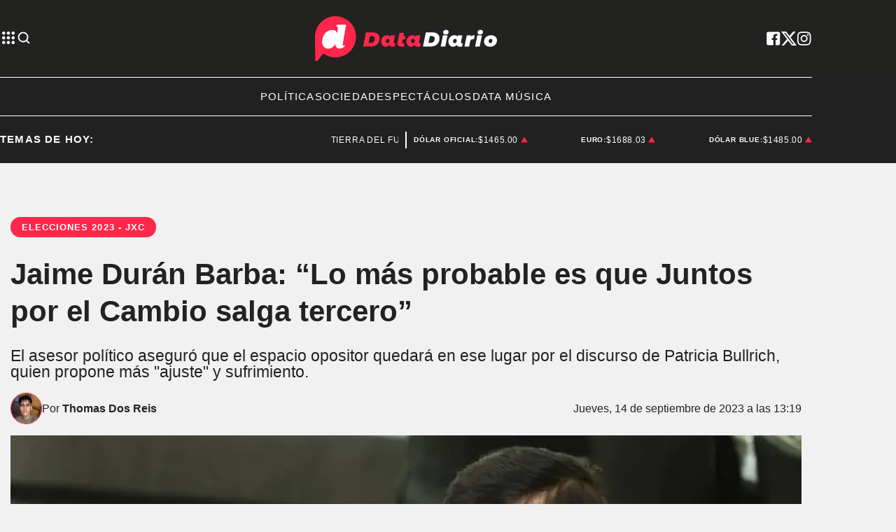

--- FILE ---
content_type: text/html; charset=utf-8
request_url: https://www.datadiario.com/politica/jaime-duran-barba-lo-mas-probable-es-que-juntos-por-el-cambio-salga-tercero--202391413190
body_size: 36172
content:
<!doctype html><html lang="es"><head><meta charset="utf-8"><meta name="viewport" content="width=device-width, initial-scale=1, minimum-scale=1, user-scalable=yes"><link rel="preconnect" href="https://fonts.googleapis.com"><link rel="preconnect" href="https://fonts.gstatic.com" crossorigin><link rel="preload" href="https://fonts.googleapis.com/css2?family=Source+Sans+Pro:ital,wght@0,400;0,600;0,700;1,400&amp;display=swap&amp;display=fallback&amp;display=optional"><link rel="preconnect" href="https://www.googletagmanager.com"><link rel="preload" as="image" href="https://pxcdn.datadiario.com/diario/092023/1694711527478.webp?cw=377&amp;ch=212&amp;extw=jpg" media="(max-width: 767px)"><link rel="preload" as="image" href="https://pxcdn.datadiario.com/diario/092023/1694711527478.webp?cw=720&amp;ch=405&amp;extw=jpg" media="(min-width: 768px) and (max-width: 1023px)"><link rel="preload" as="image" href="https://pxcdn.datadiario.com/diario/092023/1694711527478.webp?cw=1155&amp;ch=650&amp;extw=jpg" media="(min-width: 1024px)"><meta name="language" content="es"><meta name="robots" content="index, follow, max-snippet:-1, max-image-preview:large, max-video-preview:-1"><meta name="distribution" content="global"><meta name="rating" content="general"><meta itemprop="genre" content="News"><meta http-equiv="X-UA-Compatible" content="IE=edge"><meta http-equiv="Content-Type" content="text/html; charset=utf-8"><meta name="twitter:card" content="summary_large_image"><meta name="twitter:site" content="@Data_diario"><meta property="og:title" content="Elecciones 2023: Dur&#xE1;n Barba pronostic&#xF3; un duro escenario para JxC"><meta name="twitter:title" content="Elecciones 2023: Dur&#xE1;n Barba pronostic&#xF3; un duro escenario para JxC"><meta name="twitter:creator" content="@Data_diario"><meta property="og:site_name" content="Data Diario"><meta itemprop="headline" content="Jaime Dur&#xE1;n Barba: &#x201C;Lo m&#xE1;s probable es que Juntos por el Cambio salga tercero&#x201D;"><meta name="publisher" content="Data Diario"><meta name="description" content="El asesor pol&#xED;tico asegur&#xF3; que el espacio opositor quedar&#xE1; en ese lugar por el discurso de Patricia Bullrich, quien propone m&#xE1;s &amp;quot;ajuste&amp;quot; y sufrimiento."><meta itemprop="url" content="https://www.datadiario.com/politica/jaime-duran-barba-lo-mas-probable-es-que-juntos-por-el-cambio-salga-tercero--202391413190"><meta property="og:url" content="https://www.datadiario.com/politica/jaime-duran-barba-lo-mas-probable-es-que-juntos-por-el-cambio-salga-tercero--202391413190"><meta property="og:description" content="El asesor pol&#xED;tico asegur&#xF3; que el espacio opositor quedar&#xE1; en ese lugar por el discurso de Patricia Bullrich, quien propone m&#xE1;s &amp;quot;ajuste&amp;quot; y sufrimiento."><meta name="twitter:description" content="El asesor pol&#xED;tico asegur&#xF3; que el espacio opositor quedar&#xE1; en ese lugar por el discurso de Patricia Bullrich, quien propone m&#xE1;s &amp;quot;ajuste&amp;quot; y sufrimiento."><meta name="twitter:label1" content="Escrito por"><meta name="twitter:data1" content="Thomas Dos Reis"><meta name="twitter:label2" content="Tiempo de lectura"><meta name="twitter:data2" content="3 minutos"><meta property="og:image" content="https://pxcdn.datadiario.com/diario/092023/1694711527478.jpg?&amp;cw=1200&amp;ch=630"><meta property="og:width" content="1200"><meta property="og:height" content="630"><meta name="twitter:image" content="https://pxcdn.datadiario.com/diario/092023/1694711527478.jpg?&amp;cw=1200&amp;ch=630"><meta property="fb:app_id" content="1189815535197370"><meta property="fb:pages" content="544986472243896"><meta name="author" content="Thomas Dos Reis"><meta itemprop="author" content="Thomas Dos Reis"><meta itemprop="name" content="Thomas Dos Reis"><meta itemprop="datePublished" content="2023-09-14T17:12:16.710Z"><meta itemprop="dateModified" content="2023-09-14T17:16:20.073Z"><meta property="og:type" content="article"><meta name="theme-color" content="#ffffff"><meta name="application-name" content="Data Diario"><meta name="apple-mobile-web-app-status-bar-style" content="black-translucent"><meta name="msapplication-TileImage" content="https://www.datadiario.com/img/favicons/ms-icon-144x144.png"><style amp-runtime i-amphtml-version="012512221826001">html{overflow-x:hidden!important}html.i-amphtml-fie{height:100%!important;width:100%!important}html:not([amp4ads]),html:not([amp4ads]) body{height:auto!important}html:not([amp4ads]) body{margin:0!important}body{-webkit-text-size-adjust:100%;-moz-text-size-adjust:100%;-ms-text-size-adjust:100%;text-size-adjust:100%}html.i-amphtml-singledoc.i-amphtml-embedded{-ms-touch-action:pan-y pinch-zoom;touch-action:pan-y pinch-zoom}html.i-amphtml-fie>body,html.i-amphtml-singledoc>body{overflow:visible!important}html.i-amphtml-fie:not(.i-amphtml-inabox)>body,html.i-amphtml-singledoc:not(.i-amphtml-inabox)>body{position:relative!important}html.i-amphtml-ios-embed-legacy>body{overflow-x:hidden!important;overflow-y:auto!important;position:absolute!important}html.i-amphtml-ios-embed{overflow-y:auto!important;position:static}#i-amphtml-wrapper{overflow-x:hidden!important;overflow-y:auto!important;position:absolute!important;top:0!important;left:0!important;right:0!important;bottom:0!important;margin:0!important;display:block!important}html.i-amphtml-ios-embed.i-amphtml-ios-overscroll,html.i-amphtml-ios-embed.i-amphtml-ios-overscroll>#i-amphtml-wrapper{-webkit-overflow-scrolling:touch!important}#i-amphtml-wrapper>body{position:relative!important;border-top:1px solid transparent!important}#i-amphtml-wrapper+body{visibility:visible}#i-amphtml-wrapper+body .i-amphtml-lightbox-element,#i-amphtml-wrapper+body[i-amphtml-lightbox]{visibility:hidden}#i-amphtml-wrapper+body[i-amphtml-lightbox] .i-amphtml-lightbox-element{visibility:visible}#i-amphtml-wrapper.i-amphtml-scroll-disabled,.i-amphtml-scroll-disabled{overflow-x:hidden!important;overflow-y:hidden!important}amp-instagram{padding:54px 0px 0px!important;background-color:#fff}amp-iframe iframe{box-sizing:border-box!important}[amp-access][amp-access-hide]{display:none}[subscriptions-dialog],body:not(.i-amphtml-subs-ready) [subscriptions-action],body:not(.i-amphtml-subs-ready) [subscriptions-section]{display:none!important}amp-experiment,amp-live-list>[update]{display:none}amp-list[resizable-children]>.i-amphtml-loading-container.amp-hidden{display:none!important}amp-list [fetch-error],amp-list[load-more] [load-more-button],amp-list[load-more] [load-more-end],amp-list[load-more] [load-more-failed],amp-list[load-more] [load-more-loading]{display:none}amp-list[diffable] div[role=list]{display:block}amp-story-page,amp-story[standalone]{min-height:1px!important;display:block!important;height:100%!important;margin:0!important;padding:0!important;overflow:hidden!important;width:100%!important}amp-story[standalone]{background-color:#000!important;position:relative!important}amp-story-page{background-color:#757575}amp-story .amp-active>div,amp-story .i-amphtml-loader-background{display:none!important}amp-story-page:not(:first-of-type):not([distance]):not([active]){transform:translateY(1000vh)!important}amp-autocomplete{position:relative!important;display:inline-block!important}amp-autocomplete>input,amp-autocomplete>textarea{padding:0.5rem;border:1px solid rgba(0,0,0,.33)}.i-amphtml-autocomplete-results,amp-autocomplete>input,amp-autocomplete>textarea{font-size:1rem;line-height:1.5rem}[amp-fx^=fly-in]{visibility:hidden}amp-script[nodom],amp-script[sandboxed]{position:fixed!important;top:0!important;width:1px!important;height:1px!important;overflow:hidden!important;visibility:hidden}
/*# sourceURL=/css/ampdoc.css*/[hidden]{display:none!important}.i-amphtml-element{display:inline-block}.i-amphtml-blurry-placeholder{transition:opacity 0.3s cubic-bezier(0.0,0.0,0.2,1)!important;pointer-events:none}[layout=nodisplay]:not(.i-amphtml-element){display:none!important}.i-amphtml-layout-fixed,[layout=fixed][width][height]:not(.i-amphtml-layout-fixed){display:inline-block;position:relative}.i-amphtml-layout-responsive,[layout=responsive][width][height]:not(.i-amphtml-layout-responsive),[width][height][heights]:not([layout]):not(.i-amphtml-layout-responsive),[width][height][sizes]:not(img):not([layout]):not(.i-amphtml-layout-responsive){display:block;position:relative}.i-amphtml-layout-intrinsic,[layout=intrinsic][width][height]:not(.i-amphtml-layout-intrinsic){display:inline-block;position:relative;max-width:100%}.i-amphtml-layout-intrinsic .i-amphtml-sizer{max-width:100%}.i-amphtml-intrinsic-sizer{max-width:100%;display:block!important}.i-amphtml-layout-container,.i-amphtml-layout-fixed-height,[layout=container],[layout=fixed-height][height]:not(.i-amphtml-layout-fixed-height){display:block;position:relative}.i-amphtml-layout-fill,.i-amphtml-layout-fill.i-amphtml-notbuilt,[layout=fill]:not(.i-amphtml-layout-fill),body noscript>*{display:block;overflow:hidden!important;position:absolute;top:0;left:0;bottom:0;right:0}body noscript>*{position:absolute!important;width:100%;height:100%;z-index:2}body noscript{display:inline!important}.i-amphtml-layout-flex-item,[layout=flex-item]:not(.i-amphtml-layout-flex-item){display:block;position:relative;-ms-flex:1 1 auto;flex:1 1 auto}.i-amphtml-layout-fluid{position:relative}.i-amphtml-layout-size-defined{overflow:hidden!important}.i-amphtml-layout-awaiting-size{position:absolute!important;top:auto!important;bottom:auto!important}i-amphtml-sizer{display:block!important}@supports (aspect-ratio:1/1){i-amphtml-sizer.i-amphtml-disable-ar{display:none!important}}.i-amphtml-blurry-placeholder,.i-amphtml-fill-content{display:block;height:0;max-height:100%;max-width:100%;min-height:100%;min-width:100%;width:0;margin:auto}.i-amphtml-layout-size-defined .i-amphtml-fill-content{position:absolute;top:0;left:0;bottom:0;right:0}.i-amphtml-replaced-content,.i-amphtml-screen-reader{padding:0!important;border:none!important}.i-amphtml-screen-reader{position:fixed!important;top:0px!important;left:0px!important;width:4px!important;height:4px!important;opacity:0!important;overflow:hidden!important;margin:0!important;display:block!important;visibility:visible!important}.i-amphtml-screen-reader~.i-amphtml-screen-reader{left:8px!important}.i-amphtml-screen-reader~.i-amphtml-screen-reader~.i-amphtml-screen-reader{left:12px!important}.i-amphtml-screen-reader~.i-amphtml-screen-reader~.i-amphtml-screen-reader~.i-amphtml-screen-reader{left:16px!important}.i-amphtml-unresolved{position:relative;overflow:hidden!important}.i-amphtml-select-disabled{-webkit-user-select:none!important;-ms-user-select:none!important;user-select:none!important}.i-amphtml-notbuilt,[layout]:not(.i-amphtml-element),[width][height][heights]:not([layout]):not(.i-amphtml-element),[width][height][sizes]:not(img):not([layout]):not(.i-amphtml-element){position:relative;overflow:hidden!important;color:transparent!important}.i-amphtml-notbuilt:not(.i-amphtml-layout-container)>*,[layout]:not([layout=container]):not(.i-amphtml-element)>*,[width][height][heights]:not([layout]):not(.i-amphtml-element)>*,[width][height][sizes]:not([layout]):not(.i-amphtml-element)>*{display:none}amp-img:not(.i-amphtml-element)[i-amphtml-ssr]>img.i-amphtml-fill-content{display:block}.i-amphtml-notbuilt:not(.i-amphtml-layout-container),[layout]:not([layout=container]):not(.i-amphtml-element),[width][height][heights]:not([layout]):not(.i-amphtml-element),[width][height][sizes]:not(img):not([layout]):not(.i-amphtml-element){color:transparent!important;line-height:0!important}.i-amphtml-ghost{visibility:hidden!important}.i-amphtml-element>[placeholder],[layout]:not(.i-amphtml-element)>[placeholder],[width][height][heights]:not([layout]):not(.i-amphtml-element)>[placeholder],[width][height][sizes]:not([layout]):not(.i-amphtml-element)>[placeholder]{display:block;line-height:normal}.i-amphtml-element>[placeholder].amp-hidden,.i-amphtml-element>[placeholder].hidden{visibility:hidden}.i-amphtml-element:not(.amp-notsupported)>[fallback],.i-amphtml-layout-container>[placeholder].amp-hidden,.i-amphtml-layout-container>[placeholder].hidden{display:none}.i-amphtml-layout-size-defined>[fallback],.i-amphtml-layout-size-defined>[placeholder]{position:absolute!important;top:0!important;left:0!important;right:0!important;bottom:0!important;z-index:1}amp-img[i-amphtml-ssr]:not(.i-amphtml-element)>[placeholder]{z-index:auto}.i-amphtml-notbuilt>[placeholder]{display:block!important}.i-amphtml-hidden-by-media-query{display:none!important}.i-amphtml-element-error{background:red!important;color:#fff!important;position:relative!important}.i-amphtml-element-error:before{content:attr(error-message)}i-amp-scroll-container,i-amphtml-scroll-container{position:absolute;top:0;left:0;right:0;bottom:0;display:block}i-amp-scroll-container.amp-active,i-amphtml-scroll-container.amp-active{overflow:auto;-webkit-overflow-scrolling:touch}.i-amphtml-loading-container{display:block!important;pointer-events:none;z-index:1}.i-amphtml-notbuilt>.i-amphtml-loading-container{display:block!important}.i-amphtml-loading-container.amp-hidden{visibility:hidden}.i-amphtml-element>[overflow]{cursor:pointer;position:relative;z-index:2;visibility:hidden;display:initial;line-height:normal}.i-amphtml-layout-size-defined>[overflow]{position:absolute}.i-amphtml-element>[overflow].amp-visible{visibility:visible}template{display:none!important}.amp-border-box,.amp-border-box *,.amp-border-box :after,.amp-border-box :before{box-sizing:border-box}amp-pixel{display:none!important}amp-analytics,amp-auto-ads,amp-story-auto-ads{position:fixed!important;top:0!important;width:1px!important;height:1px!important;overflow:hidden!important;visibility:hidden}amp-story{visibility:hidden!important}html.i-amphtml-fie>amp-analytics{position:initial!important}[visible-when-invalid]:not(.visible),form [submit-error],form [submit-success],form [submitting]{display:none}amp-accordion{display:block!important}@media (min-width:1px){:where(amp-accordion>section)>:first-child{margin:0;background-color:#efefef;padding-right:20px;border:1px solid #dfdfdf}:where(amp-accordion>section)>:last-child{margin:0}}amp-accordion>section{float:none!important}amp-accordion>section>*{float:none!important;display:block!important;overflow:hidden!important;position:relative!important}amp-accordion,amp-accordion>section{margin:0}amp-accordion:not(.i-amphtml-built)>section>:last-child{display:none!important}amp-accordion:not(.i-amphtml-built)>section[expanded]>:last-child{display:block!important}
/*# sourceURL=/css/ampshared.css*/</style><script data-auto async src="https://cdn.ampproject.org/v0.mjs" type="module" crossorigin="anonymous"></script><script async nomodule src="https://cdn.ampproject.org/v0.js" crossorigin="anonymous"></script><script async custom-element="amp-accordion" src="https://cdn.ampproject.org/v0/amp-accordion-0.1.mjs" type="module" crossorigin="anonymous"></script><script async nomodule src="https://cdn.ampproject.org/v0/amp-accordion-0.1.js" crossorigin="anonymous" custom-element="amp-accordion"></script><script async src="https://cdn.ampproject.org/v0/amp-ad-0.1.mjs" custom-element="amp-ad" type="module" crossorigin="anonymous"></script><script async nomodule src="https://cdn.ampproject.org/v0/amp-ad-0.1.js" crossorigin="anonymous" custom-element="amp-ad"></script><script async src="https://cdn.ampproject.org/v0/amp-analytics-0.1.mjs" custom-element="amp-analytics" type="module" crossorigin="anonymous"></script><script async nomodule src="https://cdn.ampproject.org/v0/amp-analytics-0.1.js" crossorigin="anonymous" custom-element="amp-analytics"></script><script async custom-element="amp-bind" src="https://cdn.ampproject.org/v0/amp-bind-0.1.mjs" type="module" crossorigin="anonymous"></script><script async nomodule src="https://cdn.ampproject.org/v0/amp-bind-0.1.js" crossorigin="anonymous" custom-element="amp-bind"></script><script async custom-element="amp-carousel" src="https://cdn.ampproject.org/v0/amp-carousel-0.1.mjs" type="module" crossorigin="anonymous"></script><script async nomodule src="https://cdn.ampproject.org/v0/amp-carousel-0.1.js" crossorigin="anonymous" custom-element="amp-carousel"></script><script async src="https://cdn.ampproject.org/v0/amp-facebook-0.1.mjs" custom-element="amp-facebook" type="module" crossorigin="anonymous"></script><script async nomodule src="https://cdn.ampproject.org/v0/amp-facebook-0.1.js" crossorigin="anonymous" custom-element="amp-facebook"></script><script async custom-element="amp-facebook-comments" src="https://cdn.ampproject.org/v0/amp-facebook-comments-0.1.mjs" type="module" crossorigin="anonymous"></script><script async nomodule src="https://cdn.ampproject.org/v0/amp-facebook-comments-0.1.js" crossorigin="anonymous" custom-element="amp-facebook-comments"></script><script async custom-element="amp-fit-text" src="https://cdn.ampproject.org/v0/amp-fit-text-0.1.mjs" type="module" crossorigin="anonymous"></script><script async nomodule src="https://cdn.ampproject.org/v0/amp-fit-text-0.1.js" crossorigin="anonymous" custom-element="amp-fit-text"></script><script async src="https://cdn.ampproject.org/v0/amp-form-0.1.mjs" custom-element="amp-form" type="module" crossorigin="anonymous"></script><script async nomodule src="https://cdn.ampproject.org/v0/amp-form-0.1.js" crossorigin="anonymous" custom-element="amp-form"></script><script async custom-element="amp-instagram" src="https://cdn.ampproject.org/v0/amp-instagram-0.1.mjs" type="module" crossorigin="anonymous"></script><script async nomodule src="https://cdn.ampproject.org/v0/amp-instagram-0.1.js" crossorigin="anonymous" custom-element="amp-instagram"></script><script async custom-element="amp-lightbox-gallery" src="https://cdn.ampproject.org/v0/amp-lightbox-gallery-0.1.mjs" type="module" crossorigin="anonymous"></script><script async nomodule src="https://cdn.ampproject.org/v0/amp-lightbox-gallery-0.1.js" crossorigin="anonymous" custom-element="amp-lightbox-gallery"></script><script async custom-element="amp-selector" src="https://cdn.ampproject.org/v0/amp-selector-0.1.mjs" type="module" crossorigin="anonymous"></script><script async nomodule src="https://cdn.ampproject.org/v0/amp-selector-0.1.js" crossorigin="anonymous" custom-element="amp-selector"></script><script async src="https://cdn.ampproject.org/v0/amp-sidebar-0.1.mjs" custom-element="amp-sidebar" type="module" crossorigin="anonymous"></script><script async nomodule src="https://cdn.ampproject.org/v0/amp-sidebar-0.1.js" crossorigin="anonymous" custom-element="amp-sidebar"></script><script async src="https://cdn.ampproject.org/v0/amp-social-share-0.1.mjs" custom-element="amp-social-share" type="module" crossorigin="anonymous"></script><script async nomodule src="https://cdn.ampproject.org/v0/amp-social-share-0.1.js" crossorigin="anonymous" custom-element="amp-social-share"></script><script async custom-element="amp-sticky-ad" src="https://cdn.ampproject.org/v0/amp-sticky-ad-1.0.mjs" type="module" crossorigin="anonymous"></script><script async nomodule src="https://cdn.ampproject.org/v0/amp-sticky-ad-1.0.js" crossorigin="anonymous" custom-element="amp-sticky-ad"></script><script async src="https://cdn.ampproject.org/v0/amp-twitter-0.1.mjs" custom-element="amp-twitter" type="module" crossorigin="anonymous"></script><script async nomodule src="https://cdn.ampproject.org/v0/amp-twitter-0.1.js" crossorigin="anonymous" custom-element="amp-twitter"></script><script async custom-element="amp-vimeo" src="https://cdn.ampproject.org/v0/amp-vimeo-0.1.mjs" type="module" crossorigin="anonymous"></script><script async nomodule src="https://cdn.ampproject.org/v0/amp-vimeo-0.1.js" crossorigin="anonymous" custom-element="amp-vimeo"></script><script class="borrarScript" custom-element="comscore">var _comscore = _comscore || [];
          _comscore.push({
            c1: "2", c2: "37051645",
            options: {
                enableFirstPartyCookie: true,
                bypassUserConsentRequirementFor1PCookie: true
                }
            });
          (function() {
            var s = document.createElement("script"), el = document.getElementsByTagName("script")[0]; s.async = true;
            s.src = "https://sb.scorecardresearch.com/cs/37051645/beacon.js";
            el.parentNode.insertBefore(s, el);
          })();</script><link rel="shortcut icon" href="https://www.datadiario.com/img/favicons/favicon-16x16.png"><link rel="icon" type="image/png" sizes="36x36" href="https://www.datadiario.com/img/favicons/android-icon-36x36.png"><link rel="icon" type="image/png" sizes="48x48" href="https://www.datadiario.com/img/favicons/android-icon-48x48.png"><link rel="icon" type="image/png" sizes="72x72" href="https://www.datadiario.com/img/favicons/android-icon-72x72.png"><link rel="icon" type="image/png" sizes="96x96" href="https://www.datadiario.com/img/favicons/android-icon-96x96.png"><link rel="icon" type="image/png" sizes="144x144" href="https://www.datadiario.com/img/favicons/android-icon-144x144.png"><link rel="icon" type="image/png" sizes="192x192" href="https://www.datadiario.com/img/favicons/android-icon-192x192.png"><title>Jaime Dur&#xE1;n Barba: &#x201C;Lo m&#xE1;s probable es que Juntos por el Cambio salga tercero&#x201D;</title><link rel="canonical" href="https://www.datadiario.com/politica/jaime-duran-barba-lo-mas-probable-es-que-juntos-por-el-cambio-salga-tercero--202391413190"><link rel="apple-touch-icon" sizes="57x57" href="https://www.datadiario.com/img/favicons/apple-icon-57x57.png"><link rel="apple-touch-icon" sizes="60x60" href="https://www.datadiario.com/img/favicons/apple-icon-60x60.png"><link rel="apple-touch-icon" sizes="72x72" href="https://www.datadiario.com/img/favicons/apple-icon-72x72.png"><link rel="apple-touch-icon" sizes="76x76" href="https://www.datadiario.com/img/favicons/apple-icon-76x76.png"><link rel="apple-touch-icon" sizes="114x114" href="https://www.datadiario.com/img/favicons/apple-icon-114x114.png"><link rel="apple-touch-icon" sizes="120x120" href="https://www.datadiario.com/img/favicons/apple-icon-120x120.png"><link rel="apple-touch-icon" sizes="144x144" href="https://www.datadiario.com/img/favicons/apple-icon-144x144.png"><link rel="apple-touch-icon" sizes="152x152" href="https://www.datadiario.com/img/favicons/apple-icon-152x152.png"><link rel="apple-touch-icon" sizes="180x180" href="https://www.datadiario.com/img/favicons/apple-icon-180x180.png"><link rel="manifest" href="https://www.datadiario.com/img/favicons/manifest.json"><link href="https://fonts.googleapis.com/css2?family=Source+Sans+Pro:ital,wght@0,400;0,600;0,700;1,400&amp;display=swap&amp;display=fallback&amp;display=optional" rel="style"><div class="borrarScript"><script async src="https://securepubads.g.doubleclick.net/tag/js/gpt.js"></script><script async type="text/javascript" src="/js/all.min.2b638fa.js"></script><script async custom-element="config-publis">window.googletag = window.googletag || {cmd: []};
        		var PX_DATA_EXPAND = 300;
            var PX_SPOT_DESKTOP = 1024;
        		googletag.cmd.push(function() {
        			googletag.pubads().setTargeting('isAMP', 'false');
        		});</script><script async custom-element="config-pub-nota">googletag.cmd.push(function() {
                googletag.pubads().setTargeting('idNota', '65033290ff124d0013098460');
                googletag.pubads().setTargeting('Seccion', 'politica');
                googletag.pubads().setTargeting('Url', '/politica/jaime-duran-barba-lo-mas-probable-es-que-juntos-por-el-cambio-salga-tercero--202391413190');
                googletag.pubads().setTargeting('Subseccion', "[]");
                googletag.pubads().setTargeting('Tag', "['asesor político', 'Jaime Durán Barba', 'Carlos Melconian', 'Patricia Bullrich', 'Mauricio Macri', 'Elecciones 2023', 'Javier Milei', 'Juntos por el Cambio ', 'Sergio Massa']");
                googletag.pubads().enableSingleRequest();
                googletag.enableServices();
              });</script></div><script type="application/ld+json">{"@context":"http://schema.org","@type":"NewsArticle","@id":"https://www.datadiario.com/politica/jaime-duran-barba-lo-mas-probable-es-que-juntos-por-el-cambio-salga-tercero--202391413190","name":"","genre":"News","datePublished":"2023-09-14T17:12:16.710Z","author":{"@type":"Person","name":"Thomas Dos Reis","url":"https://www.datadiario.com"},"dateModified":"2023-09-14T17:16:20.073Z","mainEntityOfPage":"https://www.datadiario.com/politica/jaime-duran-barba-lo-mas-probable-es-que-juntos-por-el-cambio-salga-tercero--202391413190","headline":"Jaime Durán Barba: “Lo más probable es que Juntos por el Cambio salga tercero”","alternativeHeadline":"ELECCIONES 2023 - JXC","description":"El asesor político aseguró que el espacio opositor quedará en ese lugar por el discurso de Patricia Bullrich, quien propone más \u0026quot;ajuste\u0026quot; y sufrimiento.","publisher":{"@type":"NewsMediaOrganization","name":"Data Diario","url":"https://www.datadiario.com","sameAs":["https://twitter.com/datadiario/","https://facebook.com/datadiario/","https://www.instagram.com/datadiario/","https://www.youtube.com/c/DataDiario"],"logo":{"@type":"ImageObject","url":"https://www.datadiario.com/img/datos-estructurados/logo-amp-js3.png","width":600,"height":60}},"articleSection":"Política","thumbnailUrl ":"https://pxcdn.datadiario.com/diario/092023/1694711527478.jpg?cw=1200\u0026ch=676","image":{"@type":"ImageObject","url":"https://pxcdn.datadiario.com/diario/092023/1694711527478.jpg","width":1200,"height":676}}</script><style amp-custom><link rel="preconnect" href="https://fonts.googleapis.com"><link rel="preconnect" href="https://fonts.gstatic.com" crossorigin><link rel="preload" href="https://fonts.googleapis.com/css2?family=Source+Sans+Pro:ital,wght@0,400;0,600;0,700;1,400&display=swap&display=fallback&display=optional"><link href="https://fonts.googleapis.com/css2?family=Source+Sans+Pro:ital,wght@0,400;0,600;0,700;1,400&display=swap&display=fallback&display=optional" rel="style">html,abbr,address,article,aside,audio,b,blockquote,body,caption,cite,code,dd,del,dfn,div,dl,dt,em,fieldset,figure,footer,form,h1,h2,h3,h4,h5,h6,header,i,iframe,img,ins,kbd,label,legend,li,main,mark,menu,nav,object,ol,p,pre,q,samp,section,small,span,strong,sub,sup,table,tbody,td,tfoot,th,thead,time,tr,ul,var,video{margin:0;padding:0;border:0;outline:0;vertical-align:baseline;background:transparent}article,aside,details,figcaption,figure,footer,header,main,menu,nav,section,summary{display:block}*,:after,:before{-webkit-box-sizing:border-box;-moz-box-sizing:border-box;-ms-box-sizing:border-box;-o-box-sizing:border-box;box-sizing:border-box}img{max-width:100%;border-width:0;vertical-align:middle;-ms-interpolation-mode:bicubic}button{padding:0;background:transparent;border:0;cursor:pointer}h1,h2,h3,h4,h5,h6{margin:0;font-family:Source Sans Pro,sans-serif;font-weight:400;color:inherit;text-rendering:optimizelegibility}h1.altheader,h2.altheader,h3.altheader,h4.altheader,h5.altheader,h6.altheader{color:#48494d;text-transform:uppercase;display:block}.h1,h1{font-size:2.5rem}.h1,.h2,h1,h2{margin-bottom:0;line-height:1.5}.h2,h2{font-size:2.4rem}.h3,h3{font-size:2.1rem}.h3,.h4,h3,h4{margin-bottom:0;line-height:1.5}.h4,h4{font-size:1.8rem}.h5,h5{font-size:1.6rem}.h5,.h6,h5,h6{margin-bottom:0;line-height:1.5}.h6,h6{font-size:1.4rem}address,dl,ol,p,ul{margin:0;line-height:1.5}small{font-size:.6rem;color:#48494d}li ol,li ul{margin:0}ul{list-style:none;padding:1.8em}ol{padding-left:2em}table{width:100%;border-collapse:collapse}tr{border-top:.5px solid #a7a8aa}td{font-size:1.0625rem;padding-top:.9375rem;padding-bottom:.9375rem;padding-right:15px}abbr[title]{border-bottom:1px dotted #e8e8e8;cursor:help}b,strong{font-weight:700}mark{background-color:#ff274a;color:#4d4d4d}code,kbd,pre,samp{font-family:Courier New,monospace;font-size:.8rem;line-height:1.5}code{background-color:#f5f2f0;padding:.1em .3em;border-radius:3px}pre{white-space:pre;white-space:pre-wrap;word-wrap:break-word}sub,sup{position:relative;font-size:.6rem;line-height:0;vertical-align:1.5}sup{top:-.5em}sub{bottom:-.25em}hr{clear:both;display:block;margin:1.5 0;padding:0;height:1px;border:0;border-top:1px solid #e8e8e8}a{color:inherit;font-size:inherit;font-weight:inherit;outline:0;cursor:pointer}a,a:hover{text-decoration:none}a:focus{outline:thin dotted}a:active,a:hover{outline:0}.font-x-small{font-size:.6rem}.font-small{font-size:.8rem}.font-normal{font-size:1rem}.font-big{font-size:1.5rem}.font-huge{font-size:2rem}*{box-sizing:border-box}.columns{position:relative;display:-webkit-flex;align-items:flex-start;display:flex;-webkit-backface-visibility:hidden;backface-visibility:hidden;-webkit-flex-flow:row wrap;flex-flow:row wrap;width:100%}.nowrap{-webkit-flex-wrap:nowrap;flex-wrap:nowrap}.wrap-reverse{-webkit-flex-wrap:wrap-reverse;flex-wrap:wrap-reverse}.justify-start{-webkit-justify-content:flex-start;justify-content:flex-start}.justify-end{-webkit-justify-content:flex-end;justify-content:flex-end}.justify-center{-webkit-justify-content:center;justify-content:center}.justify-space{-webkit-justify-content:space-between;justify-content:space-between}.justify-around{-webkit-justify-content:space-around;justify-content:space-around}.reverse{-webkit-flex-direction:row-reverse;flex-direction:row-reverse}.vertical{-webkit-flex-direction:column;flex-direction:column}.vertical,.vertical.reverse{-webkit-flex-wrap:nowrap;flex-wrap:nowrap}.vertical.reverse{-webkit-flex-direction:column-reverse;flex-direction:column-reverse}.align-top{-webkit-align-items:flex-start;align-items:flex-start;-webkit-align-self:flex-start;align-self:flex-start}.align-bottom{-webkit-align-items:flex-end;align-items:flex-end;-webkit-align-self:flex-end;align-self:flex-end}.align-center{-webkit-align-items:center;align-items:center;-webkit-align-self:center;align-self:center}.align-baseline{-webkit-align-items:baseline;align-items:baseline}.align-stretch{-webkit-align-items:stretch;align-items:stretch}[class*=" item"],[class^=item]{display:block;flex-basis:0;flex-shrink:0;flex-grow:1;align-items:flex-start;min-height:0;min-width:0}@media(min-width:64em){[class*=" item"],[class^=item]{padding:15px}}.item.flex{display:block;width:100%;flex-basis:100%;padding:0;margin:0}@media(min-width:64em){.item.flex{flex-basis:0;display:flex}}.item.is-body{flex-basis:100%;padding:18px 0}@media(min-width:64em){.item.is-body{padding:18px 10px;max-width:calc(100% - 320px);flex-basis:0}}.item.is-narrow{flex-basis:100%}@media(min-width:64em){.item.is-narrow{flex:none}}.item.is-narrow .box{padding:0;width:100%}@media(min-width:64em){.item.is-narrow .box{width:320px;margin:0 10px}}.item.clear{margin:0;padding:0}.item.is-1{flex-basis:100%}@media(min-width:64em){.item.is-1{flex:0 0 8.3333333333%}}.item.is-2{flex-basis:100%}@media(min-width:64em){.item.is-2{flex:0 0 16.6666666667%}}.item.is-3{flex-basis:100%}@media(min-width:64em){.item.is-3{flex:0 0 25%}}.item.is-4{flex-basis:100%}@media(min-width:64em){.item.is-4{flex:0 0 33.3333333333%}}.item.is-5{flex-basis:100%}@media(min-width:64em){.item.is-5{flex:0 0 41.6666666667%}}.item.is-6{flex-basis:100%}@media(min-width:64em){.item.is-6{flex:0 0 50%}}.item.is-7{flex-basis:100%}@media(min-width:64em){.item.is-7{flex:0 0 58.3333333333%}}.item.is-8{flex-basis:100%}@media(min-width:64em){.item.is-8{flex:0 0 66.6666666667%}}.item.is-9{flex-basis:100%}@media(min-width:64em){.item.is-9{flex:0 0 75%}}.item.is-10{flex-basis:100%}@media(min-width:64em){.item.is-10{flex:0 0 83.3333333333%}}.item.is-11{flex-basis:100%}@media(min-width:64em){.item.is-11{flex:0 0 91.6666666667%}}.item.is-12{flex-basis:100%}@media(min-width:64em){.item.is-12{flex:0 0 100%}}.has-margin-top-0{margin-top:0}.has-padding-top-0{padding-top:0}.has-margin-left-0{margin-left:0}.has-padding-left-0{padding-left:0}.has-margin-bottom-0{margin-bottom:0}.has-padding-bottom-0{padding-bottom:0}.has-margin-right-0{margin-right:0}.has-padding-right-0{padding-right:0}html{font-size:16px;-webkit-overflow-scrolling:touch;-webkit-tap-highlight-color:transparent;-webkit-text-size-adjust:100%;-ms-text-size-adjust:100%}body{margin:0;padding:0;width:100%;background-color:transparent;font-family:Source Sans Pro,sans-serif;line-height:1.5;background-color:#f1f1f1;position:relative}amp-img img{object-fit:cover}.container{flex-grow:1;position:relative;width:100%;max-width:1160px;display:flex;flex-wrap:wrap;color:#000;padding:0 1rem;margin-inline:auto}@media(min-width:48em){.container{padding:0 2.125rem}}@media(min-width:64em){.container{padding:0}}.container--black{background:#222221}.container-responsive,.isFull .bloque{margin-inline:auto;max-width:1160px;width:calc(100% - 32px)}@media(min-width:48em){.container-responsive,.isFull .bloque{width:calc(100% - 68px)}}@media(min-width:90em){.container-responsive,.isFull .bloque{width:calc(100% - 284px)}}.cont_h00{background-color:#222221}@media(min-width:64em){.home__mobile{display:none}}.home__desktop{display:none}@media(min-width:64em){.home__desktop{display:grid;grid-template-columns:570px auto;column-gap:2.9375rem}}@media(min-width:80em){.home__desktop{grid-template-columns:auto 344px}}.home__body{max-width:770px}.buscador__container{display:none;position:absolute;width:100%;max-width:332px;top:70px}@media(min-width:48em){.buscador__container{top:88px}}@media(min-width:64em){.buscador__container{top:unset;left:unset}}.buscador__form{display:grid;grid-template-columns:1.375rem 2fr 1.375rem;align-items:center;padding:.3125rem .75rem;background:#a7a8aa;border-radius:4rem;width:85%;height:2.5rem;margin-inline:auto}@media(min-width:48em){.buscador__form{width:100%}}@media(min-width:64em){.buscador__form{max-width:17.8125rem;margin-left:1.875rem}}.buscador__input{color:#000;margin:0 .625rem;background:#a7a8aa;outline:0;border:0}.redes__container{display:flex;column-gap:1.5625rem}@media(min-width:375px){.redes__container{column-gap:1.25rem}}.redes__item{display:flex;align-items:center}.cotizacion-header__container{column-gap:.9375rem;display:flex;width:100%;justify-content:space-between;align-items:flex-end}@media(min-width:64em){.cotizacion-header__container{column-gap:0}}.cotizacion-header__item{display:flex;align-items:center;column-gap:.625rem}@media(min-width:64em){.cotizacion-header__item{column-gap:.3125rem}}.cotizacion-header__divisa{font-size:.875rem;font-weight:700;text-transform:uppercase;letter-spacing:.08em}@media(min-width:1024px) and (max-width:1439px){.cotizacion-header__divisa{font-size:.625rem;line-height:24px}}@media(min-width:1440px){.cotizacion-header__divisa{font-size:.875rem;line-height:24px}}.cotizacion-header__valor{font-size:1rem;letter-spacing:.05em}@media(min-width:1024px) and (max-width:1439px){.cotizacion-header__valor{font-size:.75rem;line-height:24px}}@media(min-width:1440px){.cotizacion-header__valor{font-size:.875rem;line-height:24px}}.temasDeHoyMobile__tema:hover{animation-play-state:paused}.temasDeHoyMobile__tema a:hover{font-weight:700}@media(min-width:64em){.temasDeHoyMobile__tema{animation:title 10s linear infinite}}.temasDeHoyMobile__tema-link{font-family:Poppins;font-size:.875rem;font-weight:500;margin-right:20px;text-transform:uppercase;line-height:25px;color:#fff}@media(min-width:64em){.temasDeHoyMobile__tema-link{margin:0 42px}}.h-top-cont{width:100%;height:30px;display:flex;align-items:center}@media(min-width:64em){.h-top-cont{height:35px}}.h-top-cont .h-top{max-width:570px;width:100%;display:flex;position:relative;font-size:.6875rem;letter-spacing:.05em;font-family:Roboto,sans-serif;text-transform:uppercase;overflow:hidden}.h-top-cont .h-top .h-top-title{margin-right:.8125rem;color:#fff;letter-spacing:.08em;font-size:.9375rem;font-weight:700;white-space:nowrap;text-transform:uppercase;background-color:#222221;z-index:2}.h-top-cont .h-top .h-top-text{color:#fff;white-space:nowrap;font-weight:400;font-size:13px;animation:marquee 12s linear infinite;display:flex;align-items:center;justify-content:space-evenly;width:100%;max-width:1340px}.h-top-cont .h-top .h-top-text:hover{animation-play-state:paused}.h-top-cont .h-top .h-top-text a:hover{font-weight:700}@media(min-width:1024px) and (max-width:1439px){.h-top-cont .h-top .h-top-text{font-size:.75rem;line-height:24px}}@media(min-width:1440px){.h-top-cont .h-top .h-top-text{font-size:.875rem;line-height:24px}}.h-top-cont .h-top .h-top-link{margin-right:40px}@media(min-width:64em){.h-top-cont .h-top{font-size:1rem}.h-top-cont .h-top .h-top-text{animation:marquee 45s linear infinite}}@media(min-width:1220px){.h-top-cont .h-top .h-top-title{padding-left:0}}.subheader{background-color:#212121;color:#fff;align-items:center}.subheader__box{border-top:1px solid #fff;padding-top:1rem;padding-bottom:1rem}.subheader__titulo{margin-right:.8125rem;color:#fff;letter-spacing:.08em;font-size:.9375rem;font-weight:700;white-space:nowrap;text-transform:uppercase}@media(min-width:64em){.subheader__titulo{line-height:24px}}.subheader__redes{display:flex;justify-content:space-between;margin-top:1.125rem}@media(min-width:48em){.subheader__redes{display:none}}@media(min-width:64em){.subheader__carousel.mobile{display:none}}.subheader .carousel__box{display:flex;width:48%;overflow:hidden}@media(min-width:64em){.subheader .carousel__box{width:100%}}.subheader .tablet{display:none}@media(min-width:48em){.subheader .tablet{display:flex;align-items:center}}.subheader .desktop{display:none}@media(min-width:64em){.subheader .desktop{display:flex;align-items:center}}.subheader .separador{height:1.5rem;border:.5px solid #fff;background:#fff;display:inline-block;margin:0 .625rem}.navbar__container{display:none}@media(min-width:64em){.navbar__container{display:flex;justify-content:center;column-gap:3.5rem;border-bottom:1px solid #fff;padding-bottom:1rem;margin-bottom:1rem}}.navbar__link{font-size:.9375rem;letter-spacing:.08em;text-transform:uppercase}.sidebar{max-width:none;width:100%;text-align:center;background-color:#222221;padding:1.875rem 0;top:62px;height:auto}.sidebar__img{width:100px}@media(min-width:48em){.sidebar__img{width:190px}}@media(min-width:64em){.sidebar__img{width:194px}}@media(min-width:90em){.sidebar__img{width:250px}}@media(min-width:48em){.sidebar{padding:3.75rem 0;top:75px}}.sidebar__secciones{display:grid;gap:1rem;grid-template-columns:repeat(2,1fr);padding-bottom:2.25rem;margin-bottom:1.25rem;border-bottom:1px solid #e8e8e8}@media(min-width:48em){.sidebar__secciones{gap:1.25rem;grid-template-columns:repeat(3,1fr);padding-bottom:3.75rem;margin-bottom:2.5rem}}@media(min-width:64em){.sidebar__secciones{grid-template-columns:repeat(4,1fr)}}.sidebar__secciones-link{display:flex;justify-content:center;align-items:center;font-size:1.125rem;font-weight:700;padding:.9375rem;background:rgba(0,0,0,.3);box-shadow:0 4px 4px rgba(0,0,0,.25);border-radius:1rem;height:6.25rem}.sidebar__secciones-link .hidden{display:none}@media(min-width:48em){.sidebar__secciones-link{height:7.9375rem}}@media(min-width:64em){.sidebar__secciones-link{height:9.9375rem}}.sidebar__institucional{display:grid;grid-template-columns:repeat(2,auto);gap:1rem}@media(min-width:48em){.sidebar__institucional{justify-content:center;grid-template-columns:repeat(4,auto);gap:1rem 2.6875rem}}.sidebar__institucional-link{font-size:.875rem}@media(min-width:48em){.sidebar__institucional-link{font-size:1rem}}[class*=amphtml-sidebar-mask]{background:0;display:none}amp-carousel>div:first-child{scrollbar-width:none}amp-carousel>div:first-child::-webkit-scrollbar{display:none}.amp-carousel-button{display:none}.close-sidebar{padding-left:.25rem;display:none}.header{background-color:#222221;color:#fff;position:sticky;top:0;z-index:99;padding:.625rem 0}.header__container{display:grid;grid-template-columns:1fr 2fr 1fr;align-items:center;height:3.375rem}@media(min-width:48em){.header__container{height:4.0625rem}}@media(min-width:64em){.header__container{height:5.625rem}}.header__controls{display:flex;position:relative;column-gap:1rem}.header__logo{display:flex;justify-content:center}@media(min-width:48em){.header__logo-mobile{display:none}}.header__logo-tablet{display:none}@media(min-width:48em){.header__logo-tablet{display:block}}.header__logo amp-img{width:145px;height:36px}@media(min-width:48em){.header__logo amp-img{width:12.5rem;height:3.125rem}}@media(min-width:64em){.header__logo amp-img{width:16.25rem;height:4rem}}.header__home{display:flex;justify-content:flex-end;margin-left:1.5625rem}@media(min-width:48em){.header__home-svg{width:2.625rem;height:2.625rem}}.header__redes .redes__container{display:none}@media(min-width:48em){.header__redes .redes__container{display:flex}.header__redes{display:flex;justify-content:flex-end}}.header .active-color path{fill:#ff274a}.show{display:block}.hide{display:none}.responsive-iframe{width:100%;min-height:405px;border:0}.cont_btn_envivo{width:100%;position:absolute;max-width:1160px;margin:auto;display:flex;justify-content:end;right:0;top:0;left:0}.close_envivo{position:relative;right:0;top:0;cursor:pointer}@media(min-width:767px){.responsive-iframe{min-height:214px}.cont_btn_envivo{width:calc(100% - 68px);top:10px}}.footer{padding:1.25rem 0;background-color:#222221;color:#fff;text-align:center;z-index:11;position:relative}.footer__container{display:none}@media(min-width:48em){.footer__container{display:grid;grid-template-columns:repeat(3,1fr);grid-template-areas:"logo    navegacion   contacto " "logo    navegacion   propiedad" "logo    director     edicion  " "logo      cuit       registro " "logo    direccion        .    "}}@media(min-width:64em){.footer__container{display:grid;column-gap:2.5rem;grid-template-columns:repeat(5,1fr);grid-template-areas:"logo  navegacion   contacto   director  edicion" "logo  navegacion   contacto   cuit      registro" "logo  navegacion   propiedad  direccion direccion"}}.footer__container.mobile{display:flex;flex-direction:column;gap:28px}.footer__container.mobile .logo{display:flex;justify-content:center;align-items:center;text-align:left;gap:25px}.footer__container.mobile .logo .footer__logo{margin-bottom:0}.footer__container.mobile .logo .info__item{font-size:14px;font-weight:400}.footer__container.mobile .logo .info__item span{font-weight:700}.footer__container.mobile .info-pag{display:flex;gap:16px;margin:auto}.footer__container.mobile .info-pag .titulo{margin-bottom:15px;font-size:16px;font-weight:700}.footer__container.mobile .info-pag .contacto-item{font-size:12px;font-weight:200;margin-bottom:5px}.footer__container.mobile .info-pag .lista-navegacion{display:flex;flex-wrap:wrap;justify-content:center;list-style:none;padding:0;max-width:400px;margin:0 auto;text-align:center;gap:5px}.footer__container.mobile .info-pag .lista-navegacion li{font-size:12px;font-weight:200}.footer__container.mobile .info-pag .lista-navegacion li a{display:flex;align-items:center;gap:2px}.footer__container.mobile .info-pag .lista-navegacion li a .white-circle{width:3px;height:3px;background-color:#fff;border-radius:20px}.footer__container.mobile .info-inst{display:flex;gap:16px}.footer__container.mobile .info-inst__seccion{min-width:97px}.footer__container.mobile .info-inst__seccion .titulo{font-weight:700;font-size:16px;margin-bottom:16px}.footer__container.mobile .info-inst__seccion .item{font-size:12px;font-weight:200}@media(min-width:425px){.footer__container.mobile .info-pag{justify-content:center}.footer__container.mobile .info-pag .lista-navegacion{max-width:166px}.footer__container.mobile .info-inst__seccion{min-width:110px}}.footer__logo{display:inline-block;grid-area:logo;margin-bottom:.625rem}@media(min-width:48em){.footer__logo{text-align:left}.footer__logo amp-img{min-width:163px;min-height:163px}}@media(min-width:64em){.footer__logo{text-align:center}}.footer__section{margin-bottom:1rem}@media(min-width:48em){.footer__section{text-align-last:left}.footer__section--navegacion{grid-area:navegacion}.footer__section--propiedad{grid-area:propiedad}.footer__section--director{grid-area:director}.footer__section--contacto{grid-area:contacto}.footer__section--cuit{grid-area:cuit}.footer__section--edicion{grid-area:edicion}.footer__section--registro{grid-area:registro}}.footer__section-title{font-size:.9375rem;font-weight:700;margin-bottom:.625rem}@media(min-width:48em){.footer__section-title{font-size:1.125rem;margin-bottom:1.5rem}}.footer__section-info{font-size:.8125rem;margin-bottom:.5rem}@media(min-width:48em){.footer__section-info{margin-bottom:1rem;font-size:1rem;white-space:nowrap}}.footer__list{display:grid;row-gap:.5rem;padding:0}@media(min-width:48em){.footer__list{row-gap:1.5rem}}.footer__list-item{font-size:.875rem}@media(min-width:48em){.footer__list-item{font-size:1rem}}.footer__mustang{margin-top:1.25rem}.footer__mustang-link{display:flex;justify-content:center;align-items:center;font-size:.875rem;column-gap:.625rem;margin-bottom:.625rem}.footer__mustang-text{font-size:.75rem}@media(min-width:48em){.footer__container.mobile{display:none}}@media(min-width:64em){.footer{padding:3.25rem 0}.footer__section-title{margin-bottom:1rem}.footer__logo{display:flex;align-items:center}.footer__mustang{display:flex;justify-content:center}.footer__mustang-link{margin-bottom:0;display:flex;align-items:center}.footer__mustang-text{display:flex;align-items:center;margin-left:10px;border-left:1px solid #fff;padding-left:10px}}.nota{display:flex;flex-direction:column;width:100%;height:100%;position:relative}.nota__contador{font-size:1.125rem;width:40px;height:40px;display:flex;align-items:center;justify-content:center;font-weight:700;background-color:#ff274a;color:#fff;position:absolute;z-index:1;border-radius:3.75rem;left:.75rem;top:.75rem}.nota__body{height:100%}.nota__volanta{font-size:.8125rem;line-height:1;display:-webkit-box;-webkit-line-clamp:1;-webkit-box-orient:vertical;overflow:hidden;text-transform:uppercase;font-weight:700;color:#fff;background-color:#ff274a;letter-spacing:.08em}.nota__volanta--overlap{position:absolute;left:1.25rem;padding:.4rem;transform:translateY(-50%);border-radius:2rem}.nota__media a{position:relative}.nota__media a .nota__galery.enVivo{position:absolute;top:10px;right:10px}.nota__titulo{position:relative;margin-bottom:1.125rem}.nota__titulo-item{color:inherit;text-rendering:optimizelegibility;-webkit-font-smoothing:antialiased;-moz-osx-font-smoothing:grayscale;word-break:break-word;font-weight:700}.nota__introduccion{width:100%;font-size:1rem;line-height:1.25rem;display:-webkit-box;-webkit-line-clamp:4;-webkit-box-orient:vertical;overflow:hidden}.nota__clasificador{font-size:.625rem;text-transform:uppercase}.nota__clasificador svg{width:8px;height:8px;margin-right:8px;fill:#000}.nota__list{display:none;position:absolute;right:30px;top:-7px;margin:0;border-radius:2px;height:30px;background-color:#e8e8e8}.nota__list:before{content:"";position:absolute;right:-7px;top:8px;display:block;width:0;height:0;border-left:0 solid transparent;border-color:transparent transparent transparent #e8e8e8;border-style:solid;border-width:7px 0 7px 7px}.nota .is-hover:hover{z-index:10;transform:scale(1.05)}.nota--gral .nota__media{margin-bottom:1.375rem}.nota--gral .nota__media amp-img{border-bottom-left-radius:0;border-bottom-right-radius:0}.nota--gral .nota__titulo-item{font-size:1.375rem;line-height:1.75rem}.nota--gral .nota__clasificador{font-size:.625rem;text-transform:uppercase}.nota--ppal{margin-bottom:1.5rem}.nota--degrade{cursor:pointer}.nota--degrade .nota__degrade{position:absolute;top:0;left:0;right:0;bottom:0;z-index:3}.nota--degrade .nota__volanta{margin-top:auto;margin-bottom:10px;color:#ff274a}.nota--degrade .nota__titulo{margin-bottom:0}.nota--degrade .nota__titulo-item{font-size:1rem;line-height:2rem;display:-webkit-box;-webkit-line-clamp:4;-webkit-box-orient:vertical;overflow:hidden;background:#ff274a;display:inline;outline:solid #ff274a;border:1px solid #ff274a;border-radius:.1em}@media(min-width:48em){.nota--degrade .nota__titulo-item{font-size:1.75rem;line-height:3.25rem}.nota--degrade .nota__introduccion{font-size:1rem}}.nota--degrade .nota__body{display:flex;flex-direction:column;justify-content:flex-end;position:absolute;bottom:0;padding:1rem;color:#fff;width:100%;background:linear-gradient(180deg,transparent 58.64%,#000)}@media(min-width:48em){.nota--degrade .nota__body{padding:1.375rem}}.nota--degrade .nota__clasificador{color:#fff}.nota--degrade .nota__clasificador svg{fill:#fff}.nota--full{cursor:pointer}.nota--full:hover .nota__media amp-img{opacity:0}.nota--full .nota__media{background-color:#181d33;background-image:none}.nota--full .nota__media amp-img{filter:grayscale(100%);mix-blend-mode:luminosity;opacity:.8}.nota--full .nota__degrade{position:absolute;top:0;left:0;right:0;bottom:0;z-index:3}.nota--full .nota__body{background-color:transparent}.nota--full .nota__titulo{margin-bottom:10px}.nota--full .nota__titulo-item{font-size:1.75rem;color:#fff;line-height:1}.nota--full .nota__introduccion{text-align:center}@media(min-width:48em){.nota--full .nota__introduccion{font-size:1rem}}.nota--full .nota__body{position:absolute;bottom:0;padding:15px;color:#fff;width:100%;display:flex;flex-direction:column;margin:auto;height:100%;justify-content:center}.nota--full .nota__clasificador{color:#fff}.nota--full .nota__clasificador svg{fill:#fff}.nota--full .nota__button{background-color:#ff274a;color:#fff;display:inline-block;padding:6px 12px;margin-bottom:0;font-size:.875rem;line-height:1.42857143;text-align:center;white-space:nowrap;vertical-align:middle;border-radius:4px;margin-right:auto;font-weight:800}.nota--linea{display:grid;grid-template-columns:1fr 1fr;column-gap:1rem}@media(min-width:48em){.nota--linea{grid-template-columns:1fr 2fr;column-gap:1.25rem}}.nota--linea .nota__volanta{background-color:transparent;color:#ff274a;font-size:.8125rem;line-height:1rem;display:-webkit-box;-webkit-line-clamp:1;-webkit-box-orient:vertical;overflow:hidden}.nota--linea .nota__volanta a{height:19px;display:flex}.nota--linea .nota__titulo-item{color:#000;font-size:1rem;line-height:1.25rem;display:-webkit-box;-webkit-line-clamp:3;-webkit-box-orient:vertical;overflow:hidden}@media(min-width:48em){.nota--linea .nota__titulo-item{font-size:1.125rem;line-height:1.4375rem}}.nota--linea .nota__media{background:0}.nota--invertida{display:flex;flex-direction:column}.nota--invertida .nota__media{order:2;background-color:#fff}.nota--invertida .nota__body{order:1}.nota--tendencia{cursor:pointer;border-bottom:1px solid #ff274a;flex-direction:row;column-gap:1.25rem}.nota--tendencia .nota__titulo-item{color:#000;font-size:1.125rem;line-height:1.4375rem}.nota--tendencia:before{content:"";min-width:1rem;height:1rem;background:#ff274a;border-radius:1.5625rem;margin-bottom:20px;align-self:center;display:inline-block}.nota--tendencia:last-of-type{border-bottom:0}.nota--destacada{cursor:pointer;height:434px;margin-bottom:1.875rem}.nota--destacada .nota__media,.nota--destacada .nota__media amp-img{height:100%}.nota--destacada .nota__degrade{position:absolute;top:0;left:0;right:0;bottom:0;z-index:3}.nota--destacada .nota__titulo{margin-bottom:0}.nota--destacada .nota__titulo-item{font-size:1.75rem;line-height:2.1875rem}.nota--destacada .nota__body{display:flex;flex-direction:column;justify-content:flex-end;position:absolute;bottom:0;padding:1rem 1.25rem;color:#fff;width:100%;background:linear-gradient(180deg,transparent 36%,rgba(0,0,0,.8) 97.77%)}.nota--simple{height:fit-content;border-bottom:1px solid #48494d}.nota--simple,.nota--simple .nota__titulo{margin-bottom:1.25rem}@media(min-width:48em){.nota--simple .nota__titulo{margin-bottom:1rem}}.nota--simple .nota__titulo-item{color:#222221;font-size:1.125rem;line-height:1.4375rem}.nota--simple:last-of-type{border-bottom:0}.nota--opinion{text-align:center;font-weight:700;align-items:center;white-space:normal;overflow:hidden}@media(min-width:48em){.nota--opinion{width:33.3333333333%}}.nota--opinion .autor__media{width:136px;height:135px;margin-inline:auto;margin-bottom:.875rem}.nota--opinion .autor__media .avatar{border-radius:50%}.nota--opinion .autor__firma{color:#ff274a;font-size:1.25rem;line-height:1.5625rem;-webkit-line-clamp:1;letter-spacing:.02em;margin-bottom:.625rem}.nota--opinion .autor__firma,.nota--opinion .nota__titulo-item{display:-webkit-box;-webkit-box-orient:vertical;overflow:hidden}.nota--opinion .nota__titulo-item{font-size:1.125rem;line-height:1.4375rem;-webkit-line-clamp:3;min-height:75px}@media(min-width:48em){.nota--opinion .nota__titulo-item{min-height:95px}}.container-spot{max-width:970px;width:100%;margin:auto;padding:0 0 30px;text-align:center}.container-spot .mediakit{display:flex;flex-wrap:wrap;align-items:center;justify-content:center;flex-direction:column}.container-spot .mediakit p{font-size:1.125rem;width:100%;text-align:center}.container-spot .mediakit p span{font-size:1rem}.container-spot .mediakit.ocupado{border:1px dashed red}.container-spot .mediakit.ocupado p{color:red}.container-spot .mediakit.libre{border:1px dashed green}.container-spot .mediakit.libre p{color:green}.container-spot.AMP_Zocalo,.container-spot.AMP_Zocalo_Notapage{max-width:100%;padding:0}.container-spot.AMP_P1{padding-bottom:0}.container-spot.AMP_AUH,.container-spot.AMP_BUH,.container-spot.AMP_H00,.container-spot.AMP_PH,.container-spot.AMP_SH,.container-spot.AMP_SSH,.container-spot.AMP_TH{padding:30px 0 0}.contSh{padding:30px 0}.box .container-spot{padding-top:0}amp-sticky-ad{padding:0}.anuncio_previo.container-spot{max-width:unset;width:unset;text-align:unset}.anuncio_previo{margin-top:-130px;padding:0;position:relative;background-color:#fff;z-index:99999;height:100vh;display:flex;align-items:center;justify-content:center}@media(min-width:31.25em){.anuncio_previo{margin-top:-226px}}.anuncio_previo .publi-prev{display:flex;position:relative}.anuncio_previo button{display:flex;flex-direction:column;align-items:center;cursor:pointer;position:absolute;top:-10px;right:-10px;background:transparent;border:0;padding:0}.anuncio_previo button span{color:#000;font-size:12.5px;line-height:1.2;font-weight:700}.anuncio_previo .ad_amp{display:flex;justify-content:center;align-items:center}.moreMargin .anuncio_previo{margin-top:-356px}@media(min-width:31.25em){.moreMargin .anuncio_previo{margin-top:-451px}}.autor{display:flex;align-items:center;column-gap:1.3125rem;margin-top:1rem;margin-bottom:1rem}.autor__img{width:45px;height:45px}.autor__img .img--circle{border-radius:1.5em;border:1px solid #ff274a}.autor__link{color:#222221;display:flex;align-items:center;column-gap:1.3125rem}.header-bloque__titulo{font-weight:700;font-size:1.375rem;line-height:1.75rem;border-top:2px solid #222221;padding-top:.625rem;margin-bottom:1.5rem;width:100%}.tags__list{padding:0;list-style:none;display:flex;gap:1rem 1.5rem;flex-wrap:wrap}.tags__item{max-width:15rem;padding:.5rem 1rem;border-radius:2rem;font-size:.8125rem;font-weight:700;letter-spacing:.08em;color:#fff;background-color:#ff274a;white-space:nowrap;text-transform:uppercase;text-overflow:ellipsis;overflow:hidden}.tags.mobile{display:block;margin-bottom:3.375rem}@media (min-width:64em){.tags.mobile{display:none}}.tags.desktop{display:none;margin-bottom:4rem}@media (min-width:64em){.tags.desktop{display:block}.mas-leidas .nota__titulo{margin-bottom:1.5625rem}}.mas-leidas .nota__titulo-item{margin-top:1.25rem;font-size:1.125rem;line-height:23px;display:-webkit-box;-webkit-line-clamp:3;-webkit-box-orient:vertical;overflow:hidden;color:#222221}@media (min-width:64em){.mas-leidas .nota__titulo-item{margin-top:.3125rem}}.mas-leidas__mobile{display:block;margin-bottom:4.5625rem}@media (min-width:48em){.mas-leidas__mobile{display:none}}.mas-leidas__tablet{display:none}@media (min-width:48em){.mas-leidas__tablet{display:block}.mas-leidas__tablet .nota{width:50%}.mas-leidas__tablet .nota__body{white-space:normal;overflow:hidden}.mas-leidas__tablet .nota__titulo{min-height:100px}}@media (min-width:64em){.mas-leidas__tablet{display:none}}.mas-leidas__desktop{display:none}@media (min-width:64em){.mas-leidas__desktop{display:block}}.mas-leidas__desktop .nota__titulo-item{font-size:1.25rem}.mas-leidas .amp-carousel-button{display:block;background-image:url(/img/flecha.svg);background-color:transparent;top:85%;transform:translateY(0)}.mas-leidas .amp-carousel-button:focus{border:0;outline:0}.mas-leidas .amp-carousel-button-prev{transform:rotate(180deg);left:75%}@media (min-width:48em){.mas-leidas .amp-carousel-button-prev{left:90%}}.mas-leidas .amp-carousel-button-next{right:0}.ultimas-noticias{width:100%;margin-bottom:2.125rem}@media (min-width:48em){.ultimas-noticias .mobile{display:none}}.ultimas-noticias .tablet{row-gap:1rem}@media (min-width:64em){.ultimas-noticias .tablet{display:none}}.ultimas-noticias .desktop{display:none}@media (min-width:64em){.ultimas-noticias .desktop{display:grid;grid-template-columns:1fr 1fr 1fr;gap:1.25rem}}.link-nota-propia{margin-bottom:1.875rem;border-bottom:2px solid #48494d;padding-bottom:1.625rem}@media (max-width:47.9375em){.link-nota-propia .header-bloque__titulo{font-size:1.125rem;line-height:1.4375rem}}.amp-social-share-email,.amp-social-share-facebook,.amp-social-share-telegram,.amp-social-share-twitter,.amp-social-share-whatsapp{background:0;background-color:#fff;border-radius:50%;width:50px;height:50px;display:flex;align-items:center;justify-content:center;box-shadow:0 0 2px #a7a8aa}.amp-social-share-email:focus,.amp-social-share-facebook:focus,.amp-social-share-telegram:focus,.amp-social-share-twitter:focus,.amp-social-share-whatsapp:focus{outline:0}.social-bar{position:fixed;bottom:6rem;padding:1.25rem;right:0;z-index:11}@media (min-width:80em){.social-bar{right:unset;display:flex;flex-direction:column-reverse;row-gap:.9375rem;transform:translateX(-110px)}.social-bar .mobile{display:none}}.social-bar .notebook{display:none}@media (min-width:80em){.social-bar .notebook{display:flex;cursor:auto}}.social-list{display:none;padding:0;flex-direction:column;align-items:center;row-gap:.9375rem;margin-bottom:.9375rem}.social-list.active{display:flex}@media (min-width:80em){.social-list{display:flex}}.social-item{display:flex;align-items:center;justify-content:center;background:0}.notapage__container{color:#222221;margin-top:2rem}.notapage__container .centered-content{display:none}.notapage__container .articulo__volanta{display:inline-block;font-size:.8125rem;font-weight:700;text-transform:uppercase;color:#fff;background-color:#ff274a;border-radius:2rem;padding:.5rem 1rem;margin-bottom:1.625rem;letter-spacing:.08em}.notapage__container .articulo__media{position:relative}.notapage__container .articulo__titulo{font-size:1.75rem;font-weight:700;line-height:2.25rem;margin-bottom:1.625rem}@media (min-width:48em){.notapage__container .articulo__titulo{font-size:2rem;line-height:2.5625rem}}@media (min-width:64em){.notapage__container .articulo__titulo{font-size:2.625rem;line-height:3.3125rem}}.notapage__container .articulo__intro{margin-bottom:1.125rem}.notapage__container .articulo__intro p{font-size:1.125rem;line-height:1.4375rem}@media (min-width:64em){.notapage__container .articulo__intro p{font-size:1.4375rem}}.notapage__container .articulo__epigrafe,.notapage__container .articulo figcaption{padding:1rem 0;margin-bottom:1rem;font-style:italic;border-bottom:1px solid #48494d}.notapage__container .articulo__cuerpo{line-height:1.5rem}.notapage__container .articulo__cuerpo .h1,.notapage__container .articulo__cuerpo h1{font-size:1.8rem}.notapage__container .articulo__cuerpo h2{font-size:1.5rem}.notapage__container .articulo__cuerpo h3{font-size:1.33rem}.notapage__container .articulo__cuerpo h4{font-size:1.17rem}.notapage__container .articulo__cuerpo h5{font-size:.83rem}.notapage__container .articulo__cuerpo h6{font-size:.67rem}.notapage__container .articulo__cuerpo .h1,.notapage__container .articulo__cuerpo h1,.notapage__container .articulo__cuerpo h2,.notapage__container .articulo__cuerpo h3,.notapage__container .articulo__cuerpo h4,.notapage__container .articulo__cuerpo h5{font-weight:700;margin-bottom:20px;line-height:1.5}.notapage__container .articulo__cuerpo p{font-size:1.17rem;line-height:1.8rem;margin-bottom:1.75rem}.notapage__container .articulo__cuerpo ul{list-style:initial}@media (min-width:48em){.notapage__container .articulo__cuerpo{font-size:1.0625rem;line-height:1.5625rem}}.notapage__container .articulo__cuerpo figure{margin-left:0;margin-right:0;margin-bottom:30px}.notapage__container .articulo__cuerpo .fixed-container{position:relative;display:flex;margin-bottom:15px;width:100%;justify-content:center}.notapage__container .articulo__cuerpo .fixed-container>amp-img{width:100%;max-width:100%}.notapage__container .articulo__cuerpo .fixed-container.direction-center{justify-content:center}.notapage__container .articulo__cuerpo .fixed-container.direction-left{justify-content:flex-start}.notapage__container .articulo__cuerpo .fixed-container.direction-right{justify-content:flex-end}.notapage__container .articulo__cuerpo .imagen_grande amp-img{max-width:75%}.notapage__container .articulo__cuerpo .imagen_mediana amp-img{max-width:50%}.notapage__container .articulo__cuerpo .contenedor-liveblog{border-top:1px solid #c9c9c9;padding:0 20px 10px}.notapage__container .articulo__cuerpo .contenedor-liveblog .entry--mobile{margin-top:20px}.notapage__container .articulo__cuerpo .contenedor-liveblog .entry--mobile__zone-2{display:flex;margin-bottom:10px;flex-direction:column-reverse}@media (min-width:1024px){.notapage__container .articulo__cuerpo .contenedor-liveblog .entry--mobile__zone-2{flex-direction:row;align-items:center;justify-content:space-between}}.notapage__container .articulo__cuerpo .contenedor-liveblog .entry--mobile__autor{display:flex;align-items:center;font-weight:700}.notapage__container .articulo__cuerpo .contenedor-liveblog .entry--mobile__autor .autor-link{display:flex;align-items:center}.notapage__container .articulo__cuerpo .contenedor-liveblog .entry--mobile__autor .avatar{margin-right:8px;width:30px;height:30px;border-radius:100%}.notapage__container .articulo__cuerpo .contenedor-liveblog .entry--mobile__autor .autor__info{display:flex;align-items:center}.notapage__container .articulo__cuerpo .contenedor-liveblog .entry--mobile__autor .email{font-weight:400;display:flex;align-items:center}.notapage__container .articulo__cuerpo .contenedor-liveblog .entry--mobile__autor .email .linea{font-weight:400}.notapage__container .articulo__body{position:relative}@media (min-width:48em){.notapage__container .articulo__fecha.mobile{display:none}}.notapage__container .articulo__fecha.tablet{display:none}@media (min-width:48em){.notapage__container .articulo__fecha.tablet{display:block;margin-left:auto}}@media (min-width:64em){.notapage__container .is-narrow{padding-right:0}}.notapage__container .link{color:#ff274a;text-decoration:underline}.notapage__container blockquote:before{content:"“";color:#ff274a;font-family:Montserrat;font-weight:700;font-size:4rem;line-height:4.875rem}.notapage__container blockquote p{font-size:1.1875rem;font-style:italic;text-align:right}.notapage__container blockquote p :before{display:inline-block;width:30px;content:""}.notapage__container blockquote .cita_en_cuerpo_autor{color:#ff274a;font-weight:700;font-size:1.1875rem;line-height:1.5rem;letter-spacing:.05em;margin-top:1.5625rem;text-align:right}.notapage__container .titulo_en_cuerpo,.notapage__container amp-youtube{margin-bottom:1.875rem}.notapage__container .titulo_en_cuerpo{font-weight:700;font-size:1.25rem;line-height:1.5625rem}@media (min-width:48em){.notapage__container .titulo_en_cuerpo{font-size:1.375rem;line-height:1.75rem}}@media (min-width:64em){.notapage__container .titulo_en_cuerpo{font-size:1.5rem;line-height:1.875rem}}.notapage__container .subrayado_en_cuerpo{text-decoration:underline solid #ff274a}.notapage__container .resaltado_en_cuerpo{color:#fff;background-color:#ff274a}.notapage__container .img-epigrafe,.notapage__container figcaption{padding:1em 0;font-weight:400;font-style:italic}.notapage__container .nota__titulo-item{color:#222221;font-weight:700}.notapage__container #carouselWithPreview{display:flex;max-height:300px}.notapage__container #carouselWithPreview .amp-carousel-button{display:block;top:30%;outline:0;border:0;cursor:pointer;background-image:url(/img/flecha-galeria.png);background-color:transparent;background-size:100%}@media (min-width:48em){.notapage__container #carouselWithPreview .amp-carousel-button{top:40%;width:50px;height:50px}}@media (min-width:64em){.notapage__container #carouselWithPreview .amp-carousel-button{width:70px;height:70px}}.notapage__container #carouselWithPreview .amp-carousel-button-prev{left:6px;transform:translateY(0)}@media (min-width:48em){.notapage__container #carouselWithPreview .amp-carousel-button-prev{left:17px}}@media (min-width:64em){.notapage__container #carouselWithPreview .amp-carousel-button-prev{left:27px}}.notapage__container #carouselWithPreview .amp-carousel-button-next{right:6px;transform:rotate(180deg)}@media (min-width:48em){.notapage__container #carouselWithPreview .amp-carousel-button-next{right:17px}}@media (min-width:64em){.notapage__container #carouselWithPreview .amp-carousel-button-next{right:27px}}.notapage__container #carouselWithPreview .elemento{height:fit-content}@media (min-width:48em){.notapage__container #carouselWithPreview{max-height:480px}}@media (min-width:64em){.notapage__container #carouselWithPreview{max-height:630px}}@media (min-width:80em){.notapage__container #carouselWithPreview{max-height:700px}}.notapage__container .iframe-container-{height:110vh}.notapage__container .iframe-container-1-img,.notapage__container .iframe-container-2-img{position:relative;height:110vh}.notapage__container .iframe-container-3-img{position:relative;height:145vh}.notapage__container .iframe-container-4-img,.notapage__container .iframe-container-5-img{position:relative;height:210vh}@media (min-width:768px){.notapage__container .iframe-container-1-img,.notapage__container .iframe-container-2-img,.notapage__container .iframe-container-3-img{height:68vh}.notapage__container .iframe-container-4-img,.notapage__container .iframe-container-5-img{height:110vh}}@media (min-width:1024px){.notapage__container .iframe-container-3-img{height:102vh}.notapage__container .iframe-container-4-img,.notapage__container .iframe-container-5-img{height:136vh}}@media (min-width:1440px){.notapage__container .iframe-container-1-img,.notapage__container .iframe-container-2-img{position:relative;height:73vh}.notapage__container .iframe-container-3-img{height:57vh}.notapage__container .iframe-container-4-img,.notapage__container .iframe-container-5-img{height:95vh}}@media (min-width:2550px){.notapage__container .iframe-container-1-img,.notapage__container .iframe-container-2-img{position:relative;height:45vh}.notapage__container .iframe-container-3-img{height:36vh}.notapage__container .iframe-container-4-img,.notapage__container .iframe-container-5-img{height:54vh}}.notapage__container .iframe-container-1-onlytext,.notapage__container .iframe-container-2-onlytext{position:relative;height:110vh}.notapage__container .iframe-container-3-onlytext{position:relative;height:78vh}.notapage__container .iframe-container-4-onlytext,.notapage__container .iframe-container-5-onlytext{position:relative;height:150vh}@media (min-width:768px){.notapage__container .iframe-container-1-onlytext,.notapage__container .iframe-container-2-onlytext,.notapage__container .iframe-container-3-onlytext{height:55vh}.notapage__container .iframe-container-4-onlytext,.notapage__container .iframe-container-5-onlytext{height:82vh}}@media (min-width:1440px){.notapage__container .iframe-container-1-onlytext,.notapage__container .iframe-container-2-onlytext{position:relative;height:84vh}.notapage__container .iframe-container-4-onlytext,.notapage__container .iframe-container-5-onlytext{height:95vh}}@media (min-width:2550px){.notapage__container .iframe-container-1-onlytext,.notapage__container .iframe-container-2-onlytext{position:relative;height:45vh}.notapage__container .iframe-container-3-onlytext{height:30vh}.notapage__container .iframe-container-4-onlytext,.notapage__container .iframe-container-5-onlytext{height:35vh}}@media not all and (min-width:320px) and (max-width:769px){#i-amp-0,#i-amp-23,#i-amp-24,#i-amp-29,#i-amp-30,#i-amp-35,#i-amp-36,#i-amp-41,#i-amp-42,#i-amp-47,#i-amp-48,#i-amp-53,#i-amp-54,#i-amp-59,#i-amp-60,#i-amp-65,#i-amp-66,#i-amp-71,#i-amp-72,#i-amp-77,#i-amp-78,#i-amp-83,#i-amp-84,#i-amp-89,#i-amp-90,#i-amp-95,#i-amp-96,#i-amp-101,#i-amp-102,#i-amp-107,#i-amp-108,#i-amp-113,#i-amp-114,#i-amp-119,#i-amp-120,#i-amp-125,#i-amp-126,#i-amp--1{display:none}}@media not all and (min-width:770px) and (max-width:1022px){#i-amp-1,#i-amp-2{display:none}}@media not all and (min-width:1023px){#i-amp-3,#i-amp-4{display:none}}@media not all and (min-width:320px) and (max-width:374px){#i-amp-5,#i-amp-6,#i-amp-11,#i-amp-12{display:none}}@media not all and (min-width:375px) and (max-width:499px){#i-amp-7,#i-amp-8,#i-amp-13,#i-amp-14{display:none}}@media not all and (min-width:500px){#i-amp-9,#i-amp-10,#i-amp-15,#i-amp-16{display:none}}@media not all and (max-width:1023px){#i-amp-17,#i-amp-19,#i-amp-21,#i-amp-132{display:none}}@media not all and (min-width:1024px){#i-amp-18,#i-amp-20,#i-amp-22,#i-amp-131{display:none}}@media not all and (min-width:770px) and (max-width:1023px){#i-amp-25,#i-amp-26,#i-amp-31,#i-amp-32,#i-amp-37,#i-amp-38,#i-amp-43,#i-amp-44,#i-amp-49,#i-amp-50,#i-amp-55,#i-amp-56,#i-amp-61,#i-amp-62,#i-amp-67,#i-amp-68,#i-amp-73,#i-amp-74,#i-amp-79,#i-amp-80,#i-amp-85,#i-amp-86,#i-amp-91,#i-amp-92,#i-amp-97,#i-amp-98,#i-amp-103,#i-amp-104,#i-amp-109,#i-amp-110,#i-amp-115,#i-amp-116,#i-amp-121,#i-amp-122,#i-amp-127,#i-amp-128{display:none}}@media not all and (min-width:1024px){#i-amp-27,#i-amp-28,#i-amp-33,#i-amp-34,#i-amp-39,#i-amp-40,#i-amp-45,#i-amp-46,#i-amp-51,#i-amp-52,#i-amp-57,#i-amp-58,#i-amp-63,#i-amp-64,#i-amp-69,#i-amp-70,#i-amp-75,#i-amp-76,#i-amp-81,#i-amp-82,#i-amp-87,#i-amp-88,#i-amp-93,#i-amp-94,#i-amp-99,#i-amp-100,#i-amp-105,#i-amp-106,#i-amp-111,#i-amp-112,#i-amp-117,#i-amp-118,#i-amp-123,#i-amp-124,#i-amp-129,#i-amp-130{display:none}}</style></head><body> <div class="hiddenTop" id="topOfPage"></div>  <noscript> <img src="https://sb.scorecardresearch.com/p?c1=2&amp;c2=37051645&amp;cv=3.9.1&amp;cj=1"> </noscript>  <script async src="https://www.googletagmanager.com/gtag/js?id=G-6119QK8074"></script> <script>
        window.dataLayer = window.dataLayer || [];
        function gtag(){dataLayer.push(arguments);}
        gtag('js', new Date());
        gtag('config', "G-6119QK8074", { 'send_page_view': false });
        var toSend = {}
        toSend.cd1 = "65033290ff124d0013098460";
        toSend.cd2 = "Elecciones 2023: Durán Barba pronosticó un duro escenario para JxC";
        toSend.cd3 = "Thomas dos Reis Morgado";
        toSend.cd4 = "2023-09-14 13:19:00";
        toSend.cd5 = "Política";
        gtag('event', 'page_view', toSend)
        </script> <amp-analytics class="i-amphtml-layout-fixed i-amphtml-layout-size-defined" style="width:1px;height:1px;" i-amphtml-layout="fixed"> <script type="application/json">{"requests":{"pageview":"https://www.datadiario.com/shares"},"extraUrlParams":{"lectura":true,"id":"65033290ff124d0013098460"},"triggers":{"trackPageview":{"on":"visible","request":"pageview"}}}</script> </amp-analytics> <header class="header"> <div class="header__container container-responsive"> <div class="header__controls"> <button id="open-sidebar" aria-label="abre el menu" on="tap:sidebar.toggle,open-sidebar.hide,close-sidebar.toggleClass(class=&apos;show&apos;)"> <svg width="24px" height="24px" viewbox="0 0 24 24"> <path d="M7.5 5.25C7.5 5.84674 7.26295 6.41903 6.84099 6.84099C6.41903 7.26295 5.84674 7.5 5.25 7.5C4.65326 7.5 4.08097 7.26295 3.65901 6.84099C3.23705 6.41903 3 5.84674 3 5.25C3 4.65326 3.23705 4.08097 3.65901 3.65901C4.08097 3.23705 4.65326 3 5.25 3C5.84674 3 6.41903 3.23705 6.84099 3.65901C7.26295 4.08097 7.5 4.65326 7.5 5.25Z" fill="white"/> <path d="M7.5 12C7.5 12.5967 7.26295 13.169 6.84099 13.591C6.41903 14.0129 5.84674 14.25 5.25 14.25C4.65326 14.25 4.08097 14.0129 3.65901 13.591C3.23705 13.169 3 12.5967 3 12C3 11.4033 3.23705 10.831 3.65901 10.409C4.08097 9.98705 4.65326 9.75 5.25 9.75C5.84674 9.75 6.41903 9.98705 6.84099 10.409C7.26295 10.831 7.5 11.4033 7.5 12Z" fill="white"/> <path d="M5.25 21C5.84674 21 6.41903 20.7629 6.84099 20.341C7.26295 19.919 7.5 19.3467 7.5 18.75C7.5 18.1533 7.26295 17.581 6.84099 17.159C6.41903 16.7371 5.84674 16.5 5.25 16.5C4.65326 16.5 4.08097 16.7371 3.65901 17.159C3.23705 17.581 3 18.1533 3 18.75C3 19.3467 3.23705 19.919 3.65901 20.341C4.08097 20.7629 4.65326 21 5.25 21Z" fill="white"/> <path d="M14.25 5.25C14.25 5.84674 14.0129 6.41903 13.591 6.84099C13.169 7.26295 12.5967 7.5 12 7.5C11.4033 7.5 10.831 7.26295 10.409 6.84099C9.98705 6.41903 9.75 5.84674 9.75 5.25C9.75 4.65326 9.98705 4.08097 10.409 3.65901C10.831 3.23705 11.4033 3 12 3C12.5967 3 13.169 3.23705 13.591 3.65901C14.0129 4.08097 14.25 4.65326 14.25 5.25Z" fill="white"/> <path d="M12 14.25C12.5967 14.25 13.169 14.0129 13.591 13.591C14.0129 13.169 14.25 12.5967 14.25 12C14.25 11.4033 14.0129 10.831 13.591 10.409C13.169 9.98705 12.5967 9.75 12 9.75C11.4033 9.75 10.831 9.98705 10.409 10.409C9.98705 10.831 9.75 11.4033 9.75 12C9.75 12.5967 9.98705 13.169 10.409 13.591C10.831 14.0129 11.4033 14.25 12 14.25Z" fill="white"/> <path d="M14.25 18.75C14.25 19.3467 14.0129 19.919 13.591 20.341C13.169 20.7629 12.5967 21 12 21C11.4033 21 10.831 20.7629 10.409 20.341C9.98705 19.919 9.75 19.3467 9.75 18.75C9.75 18.1533 9.98705 17.581 10.409 17.159C10.831 16.7371 11.4033 16.5 12 16.5C12.5967 16.5 13.169 16.7371 13.591 17.159C14.0129 17.581 14.25 18.1533 14.25 18.75Z" fill="white"/> <path d="M18.75 7.5C19.3467 7.5 19.919 7.26295 20.341 6.84099C20.7629 6.41903 21 5.84674 21 5.25C21 4.65326 20.7629 4.08097 20.341 3.65901C19.919 3.23705 19.3467 3 18.75 3C18.1533 3 17.581 3.23705 17.159 3.65901C16.7371 4.08097 16.5 4.65326 16.5 5.25C16.5 5.84674 16.7371 6.41903 17.159 6.84099C17.581 7.26295 18.1533 7.5 18.75 7.5Z" fill="white"/> <path d="M21 12C21 12.5967 20.7629 13.169 20.341 13.591C19.919 14.0129 19.3467 14.25 18.75 14.25C18.1533 14.25 17.581 14.0129 17.159 13.591C16.7371 13.169 16.5 12.5967 16.5 12C16.5 11.4033 16.7371 10.831 17.159 10.409C17.581 9.98705 18.1533 9.75 18.75 9.75C19.3467 9.75 19.919 9.98705 20.341 10.409C20.7629 10.831 21 11.4033 21 12Z" fill="white"/> <path d="M18.75 21C19.3467 21 19.919 20.7629 20.341 20.341C20.7629 19.919 21 19.3467 21 18.75C21 18.1533 20.7629 17.581 20.341 17.159C19.919 16.7371 19.3467 16.5 18.75 16.5C18.1533 16.5 17.581 16.7371 17.159 17.159C16.7371 17.581 16.5 18.1533 16.5 18.75C16.5 19.3467 16.7371 19.919 17.159 20.341C17.581 20.7629 18.1533 21 18.75 21Z" fill="white"/> </svg> </button> <button id="close-sidebar" aria-label="cierra el menu" class="close-sidebar" on="tap:sidebar.toggle,close-sidebar.toggleClass(class=&apos;show&apos;),open-sidebar.show"> <svg width="16px" height="16px" viewbox="0 0 16 16"> <path d="M9.87818 7.99886L15.606 2.28357C15.8568 2.03271 15.9977 1.69246 15.9977 1.33769C15.9977 0.98291 15.8568 0.642664 15.606 0.391799C15.3552 0.140934 15.015 0 14.6602 0C14.3055 0 13.9653 0.140934 13.7145 0.391799L8 6.12041L2.28552 0.391799C2.03469 0.140934 1.6945 -2.64329e-09 1.33977 0C0.985044 2.64329e-09 0.644846 0.140934 0.394017 0.391799C0.143188 0.642664 0.00227327 0.98291 0.00227327 1.33769C0.00227327 1.69246 0.143188 2.03271 0.394017 2.28357L6.12182 7.99886L0.394017 13.7142C0.269166 13.838 0.17007 13.9853 0.102444 14.1477C0.0348177 14.31 0 14.4842 0 14.66C0 14.8359 0.0348177 15.01 0.102444 15.1724C0.17007 15.3347 0.269166 15.4821 0.394017 15.6059C0.517848 15.7308 0.665174 15.8299 0.827496 15.8975C0.989818 15.9652 1.16392 16 1.33977 16C1.51562 16 1.68972 15.9652 1.85204 15.8975C2.01437 15.8299 2.16169 15.7308 2.28552 15.6059L8 9.87731L13.7145 15.6059C13.8383 15.7308 13.9856 15.8299 14.148 15.8975C14.3103 15.9652 14.4844 16 14.6602 16C14.8361 16 15.0102 15.9652 15.1725 15.8975C15.3348 15.8299 15.4822 15.7308 15.606 15.6059C15.7308 15.4821 15.8299 15.3347 15.8976 15.1724C15.9652 15.01 16 14.8359 16 14.66C16 14.4842 15.9652 14.31 15.8976 14.1477C15.8299 13.9853 15.7308 13.838 15.606 13.7142L9.87818 7.99886Z" fill="white"/> </svg> </button> <button aria-label="abre la busqueda" on="tap:search-icon.toggleClass(class=&apos;active-color&apos;),buscador.toggleClass(class=&apos;show&apos;)"> <svg width="20px" height="20px" viewbox="0 0 24 24" id="search-icon"> <path d="M21.6687 20.0994L17.907 16.3379C19.2937 14.5522 19.9476 12.3053 19.7358 10.0544C19.524 7.80361 18.4623 5.71812 16.7668 4.22254C15.0714 2.72696 12.8696 1.93373 10.6099 2.00434C8.35011 2.07495 6.20221 3.0041 4.60345 4.60261C3.00469 6.20113 2.07525 8.34884 2.00437 10.6085C1.93349 12.8682 2.72649 15.0699 4.22193 16.7655C5.71736 18.461 7.80281 19.523 10.0537 19.7351C12.3046 19.9472 14.5517 19.2935 16.3376 17.9071L20.0993 21.6686C20.202 21.773 20.3244 21.856 20.4594 21.9129C20.5944 21.9698 20.7393 21.9994 20.8858 22C21.0323 22.0006 21.1774 21.9722 21.3129 21.9164C21.4483 21.8606 21.5714 21.7786 21.675 21.675C21.7786 21.5714 21.8606 21.4484 21.9164 21.3129C21.9722 21.1775 22.0006 21.0323 22 20.8858C21.9994 20.7394 21.9698 20.5944 21.9129 20.4595C21.856 20.3245 21.773 20.2021 21.6686 20.0994H21.6687ZM4.23923 10.8971C4.23923 9.58029 4.62972 8.29307 5.36133 7.19819C6.09293 6.10331 7.13278 5.24996 8.34939 4.74604C9.566 4.24212 10.9047 4.11027 12.1963 4.36717C13.4878 4.62406 14.6742 5.25816 15.6053 6.18928C16.5365 7.1204 17.1706 8.30671 17.4275 9.59821C17.6844 10.8897 17.5526 12.2284 17.0486 13.4449C16.5447 14.6615 15.6913 15.7013 14.5964 16.4329C13.5015 17.1645 12.2142 17.5549 10.8973 17.5549C9.1321 17.553 7.43974 16.8509 6.19154 15.6027C4.94333 14.3546 4.24122 12.6623 4.23923 10.8971Z" fill="white"/> </svg> </button> </div> <div class="header__logo"> <a href="https://www.datadiario.com" title="Data Diario"> <amp-img class="header__logo-mobile i-amphtml-layout-responsive i-amphtml-layout-size-defined" width="235" height="48" alt="Imagen header" title="Data Diario" src="/img/estructura/header/svg/datadiario-logo.svg" layout="responsive" i-amphtml-ssr data-hero i-amphtml-layout="responsive"><i-amphtml-sizer slot="i-amphtml-svc" style="display:block;padding-top:20.4255%"></i-amphtml-sizer><img class="i-amphtml-fill-content i-amphtml-replaced-content" decoding="async" loading="lazy" alt="Imagen header" src="/img/estructura/header/svg/datadiario-logo.svg" title="Data Diario"></amp-img> <amp-img class="header__logo-tablet i-amphtml-layout-responsive i-amphtml-layout-size-defined" width="235" height="48" alt="Imagen header" title="Data Diario" src="/img/estructura/header/svg/datadiario-logo.svg" layout="responsive" i-amphtml-layout="responsive"><i-amphtml-sizer slot="i-amphtml-svc" style="display:block;padding-top:20.4255%"></i-amphtml-sizer></amp-img> </a> </div> <div class="header__redes"> <div class="redes__container"> <a href="https://facebook.com/datadiario/" aria-label="visita nuestro facebook" class="redes__item"><svg width="22px" height="22px" viewbox="0 0 25 25"> <path d="M20.5936 1.70001H3.79355C2.47355 1.70001 1.39355 2.78001 1.39355 4.10001V20.9C1.39355 22.2212 2.47355 23.3 3.79355 23.3H12.1936V14.9H9.79355V11.93H12.1936V9.47001C12.1936 6.87321 13.648 5.04921 16.7128 5.04921L18.8764 5.05161V8.17761H17.44C16.2472 8.17761 15.7936 9.07281 15.7936 9.90321V11.9312H18.8752L18.1936 14.9H15.7936V23.3H20.5936C21.9136 23.3 22.9936 22.2212 22.9936 20.9V4.10001C22.9936 2.78001 21.9136 1.70001 20.5936 1.70001Z" fill="white"/> </svg></a> <a href="https://twitter.com/datadiario/" aria-label="visita nuestro X" class="redes__item"><svg width="22px" height="22px" viewbox="0 0 23 21"> <path d="M18.1135 0H21.6401L13.9351 8.89642L23 21H15.9026L10.3442 13.6583L3.98283 21H0.45425L8.69592 11.484L0 0.000968099H7.27758L12.3021 6.71152L18.1135 0ZM16.8763 18.8683H18.8303L6.21575 2.02033H4.11892L16.8763 18.8683Z" fill="white"/> </svg></a> <a href="https://www.instagram.com/datadiario/" aria-label="visita nuestro instagram" class="redes__item"><svg width="22px" height="22px" viewbox="0 0 25 25"> <path fill-rule="evenodd" clip-rule="evenodd" d="M7.6586 1.566C8.8316 1.512 9.2056 1.5 12.1936 1.5C15.1816 1.5 15.5556 1.513 16.7276 1.566C17.8996 1.619 18.6996 1.806 19.3996 2.077C20.1326 2.354 20.7976 2.787 21.3476 3.347C21.9076 3.896 22.3396 4.56 22.6156 5.294C22.8876 5.994 23.0736 6.794 23.1276 7.964C23.1816 9.139 23.1936 9.513 23.1936 12.5C23.1936 15.488 23.1806 15.862 23.1276 17.035C23.0746 18.205 22.8876 19.005 22.6156 19.705C22.3396 20.4391 21.9069 21.1042 21.3476 21.654C20.7976 22.214 20.1326 22.646 19.3996 22.922C18.6996 23.194 17.8996 23.38 16.7296 23.434C15.5556 23.488 15.1816 23.5 12.1936 23.5C9.2056 23.5 8.8316 23.487 7.6586 23.434C6.4886 23.381 5.6886 23.194 4.9886 22.922C4.25452 22.646 3.58942 22.2133 3.0396 21.654C2.47998 21.1047 2.04692 20.4399 1.7706 19.706C1.4996 19.006 1.3136 18.206 1.2596 17.036C1.2056 15.861 1.1936 15.487 1.1936 12.5C1.1936 9.512 1.2066 9.138 1.2596 7.966C1.3126 6.794 1.4996 5.994 1.7706 5.294C2.04733 4.56008 2.48072 3.89531 3.0406 3.346C3.58964 2.7865 4.25408 2.35344 4.9876 2.077C5.6876 1.806 6.4876 1.62 7.6576 1.566H7.6586ZM16.6386 3.546C15.4786 3.493 15.1306 3.482 12.1936 3.482C9.2566 3.482 8.9086 3.493 7.7486 3.546C6.6756 3.595 6.0936 3.774 5.7056 3.925C5.1926 4.125 4.8256 4.362 4.4406 4.747C4.07565 5.10205 3.79478 5.53428 3.6186 6.012C3.4676 6.4 3.2886 6.982 3.2396 8.055C3.1866 9.215 3.1756 9.563 3.1756 12.5C3.1756 15.437 3.1866 15.785 3.2396 16.945C3.2886 18.018 3.4676 18.6 3.6186 18.988C3.7946 19.465 4.0756 19.898 4.4406 20.253C4.7956 20.618 5.2286 20.899 5.7056 21.075C6.0936 21.226 6.6756 21.405 7.7486 21.454C8.9086 21.507 9.2556 21.518 12.1936 21.518C15.1316 21.518 15.4786 21.507 16.6386 21.454C17.7116 21.405 18.2936 21.226 18.6816 21.075C19.1946 20.875 19.5616 20.638 19.9466 20.253C20.3116 19.898 20.5926 19.465 20.7686 18.988C20.9196 18.6 21.0986 18.018 21.1476 16.945C21.2006 15.785 21.2116 15.437 21.2116 12.5C21.2116 9.563 21.2006 9.215 21.1476 8.055C21.0986 6.982 20.9196 6.4 20.7686 6.012C20.5686 5.499 20.3316 5.132 19.9466 4.747C19.5915 4.38207 19.1593 4.10121 18.6816 3.925C18.2936 3.774 17.7116 3.595 16.6386 3.546ZM10.7886 15.891C11.5733 16.2176 12.447 16.2617 13.2605 16.0157C14.0741 15.7697 14.777 15.2489 15.2492 14.5422C15.7214 13.8356 15.9337 12.9869 15.8497 12.1411C15.7656 11.2953 15.3906 10.505 14.7886 9.905C14.4048 9.52148 13.9408 9.22781 13.4299 9.04515C12.9191 8.86248 12.374 8.79536 11.8341 8.84862C11.2942 8.90187 10.7728 9.07418 10.3074 9.35313C9.84206 9.63208 9.44435 10.0107 9.14291 10.4619C8.84146 10.913 8.64379 11.4253 8.56412 11.962C8.48445 12.4986 8.52476 13.0463 8.68214 13.5655C8.83953 14.0847 9.11009 14.5626 9.47432 14.9647C9.83856 15.3668 10.2874 15.6832 10.7886 15.891ZM8.1956 8.502C8.72063 7.97697 9.34392 7.5605 10.0299 7.27636C10.7159 6.99222 11.4511 6.84597 12.1936 6.84597C12.9361 6.84597 13.6713 6.99222 14.3573 7.27636C15.0433 7.5605 15.6666 7.97697 16.1916 8.502C16.7166 9.02702 17.1331 9.65032 17.4172 10.3363C17.7014 11.0223 17.8476 11.7575 17.8476 12.5C17.8476 13.2425 17.7014 13.9777 17.4172 14.6637C17.1331 15.3497 16.7166 15.973 16.1916 16.498C15.1313 17.5583 13.6931 18.154 12.1936 18.154C10.6941 18.154 9.25594 17.5583 8.1956 16.498C7.13527 15.4377 6.53958 13.9995 6.53958 12.5C6.53958 11.0005 7.13527 9.56234 8.1956 8.502ZM19.1016 7.688C19.2317 7.56527 19.3359 7.41768 19.4079 7.25397C19.4799 7.09027 19.5184 6.91377 19.521 6.73493C19.5236 6.55609 19.4903 6.37855 19.4231 6.21281C19.3558 6.04707 19.256 5.89651 19.1296 5.77004C19.0031 5.64357 18.8525 5.54376 18.6868 5.47652C18.5211 5.40928 18.3435 5.37598 18.1647 5.37858C17.9858 5.38119 17.8093 5.41965 17.6456 5.4917C17.4819 5.56374 17.3343 5.6679 17.2116 5.798C16.9729 6.05103 16.8422 6.38712 16.8473 6.73493C16.8524 7.08274 16.9928 7.41488 17.2388 7.66084C17.4847 7.90681 17.8169 8.04723 18.1647 8.0523C18.5125 8.05737 18.8486 7.92669 19.1016 7.688Z" fill="white"/> </svg></a> </div> </div> <div id="buscador" class="buscador__container"> <form class="buscador__form" method="GET" action="https://www.datadiario.com/busqueda_amp" target="_top" autocomplete="off"> <button><svg width="20px" height="20px" viewbox="0 0 24 24"> <path d="M21.6687 20.0994L17.907 16.3379C19.2937 14.5522 19.9476 12.3053 19.7358 10.0544C19.524 7.80361 18.4623 5.71812 16.7668 4.22254C15.0714 2.72696 12.8696 1.93373 10.6099 2.00434C8.35011 2.07495 6.20221 3.0041 4.60345 4.60261C3.00469 6.20113 2.07525 8.34884 2.00437 10.6085C1.93349 12.8682 2.72649 15.0699 4.22193 16.7655C5.71736 18.461 7.80281 19.523 10.0537 19.7351C12.3046 19.9472 14.5517 19.2935 16.3376 17.9071L20.0993 21.6686C20.202 21.773 20.3244 21.856 20.4594 21.9129C20.5944 21.9698 20.7393 21.9994 20.8858 22C21.0323 22.0006 21.1774 21.9722 21.3129 21.9164C21.4483 21.8606 21.5714 21.7786 21.675 21.675C21.7786 21.5714 21.8606 21.4484 21.9164 21.3129C21.9722 21.1775 22.0006 21.0323 22 20.8858C21.9994 20.7394 21.9698 20.5944 21.9129 20.4595C21.856 20.3245 21.773 20.2021 21.6686 20.0994H21.6687ZM4.23923 10.8971C4.23923 9.58029 4.62972 8.29307 5.36133 7.19819C6.09293 6.10331 7.13278 5.24996 8.34939 4.74604C9.566 4.24212 10.9047 4.11027 12.1963 4.36717C13.4878 4.62406 14.6742 5.25816 15.6053 6.18928C16.5365 7.1204 17.1706 8.30671 17.4275 9.59821C17.6844 10.8897 17.5526 12.2284 17.0486 13.4449C16.5447 14.6615 15.6913 15.7013 14.5964 16.4329C13.5015 17.1645 12.2142 17.5549 10.8973 17.5549C9.1321 17.553 7.43974 16.8509 6.19154 15.6027C4.94333 14.3546 4.24122 12.6623 4.23923 10.8971Z" fill="white"/> </svg></button> <input class="buscador__input" type="text" name="q" placeholder="Buscar" required> <button class="close" on="tap:search-icon.toggleClass(class=&apos;active-color&apos;),buscador.toggleClass(class=&apos;show&apos;)" role="button" tabindex="0"><svg width="16px" height="16px" viewbox="0 0 16 16"> <path d="M9.87818 7.99886L15.606 2.28357C15.8568 2.03271 15.9977 1.69246 15.9977 1.33769C15.9977 0.98291 15.8568 0.642664 15.606 0.391799C15.3552 0.140934 15.015 0 14.6602 0C14.3055 0 13.9653 0.140934 13.7145 0.391799L8 6.12041L2.28552 0.391799C2.03469 0.140934 1.6945 -2.64329e-09 1.33977 0C0.985044 2.64329e-09 0.644846 0.140934 0.394017 0.391799C0.143188 0.642664 0.00227327 0.98291 0.00227327 1.33769C0.00227327 1.69246 0.143188 2.03271 0.394017 2.28357L6.12182 7.99886L0.394017 13.7142C0.269166 13.838 0.17007 13.9853 0.102444 14.1477C0.0348177 14.31 0 14.4842 0 14.66C0 14.8359 0.0348177 15.01 0.102444 15.1724C0.17007 15.3347 0.269166 15.4821 0.394017 15.6059C0.517848 15.7308 0.665174 15.8299 0.827496 15.8975C0.989818 15.9652 1.16392 16 1.33977 16C1.51562 16 1.68972 15.9652 1.85204 15.8975C2.01437 15.8299 2.16169 15.7308 2.28552 15.6059L8 9.87731L13.7145 15.6059C13.8383 15.7308 13.9856 15.8299 14.148 15.8975C14.3103 15.9652 14.4844 16 14.6602 16C14.8361 16 15.0102 15.9652 15.1725 15.8975C15.3348 15.8299 15.4822 15.7308 15.606 15.6059C15.7308 15.4821 15.8299 15.3347 15.8976 15.1724C15.9652 15.01 16 14.8359 16 14.66C16 14.4842 15.9652 14.31 15.8976 14.1477C15.8299 13.9853 15.7308 13.838 15.606 13.7142L9.87818 7.99886Z" fill="white"/> </svg></button> </form> </div> </div> <amp-sidebar id="sidebar" class="sidebar i-amphtml-layout-nodisplay" layout="nodisplay" side="left" hidden="hidden" i-amphtml-layout="nodisplay"> <div class="container-responsive"> <nav class="sidebar__secciones"> <a class="sidebar__secciones-link" href="https://www.datadiario.com/politica">Pol&#xED;tica</a> <a class="sidebar__secciones-link" href="https://www.datadiario.com/sociedad">Sociedad</a> <a class="sidebar__secciones-link" href="https://www.datadiario.com/bestia-shows"> <span class="hidden">Espect&#xE1;culos</span> <amp-img class="sidebar__img i-amphtml-layout-responsive i-amphtml-layout-size-defined" src="https://pxcdn.datadiario.com/diario/062022/1656528140332.png" alt="Espect&#xE1;culos" title="Espect&#xE1;culos" width="200" height="80" layout="responsive" i-amphtml-layout="responsive"><i-amphtml-sizer slot="i-amphtml-svc" style="display:block;padding-top:40%"></i-amphtml-sizer></amp-img> </a> <a class="sidebar__secciones-link" href="https://www.datadiario.com/datamusica"> <span class="hidden">Data M&#xFA;sica</span> <amp-img class="sidebar__img i-amphtml-layout-responsive i-amphtml-layout-size-defined" src="https://pxcdn.datadiario.com/diario/042024/1713218601710.png" alt="Data M&#xFA;sica" title="Data M&#xFA;sica" width="200" height="80" layout="responsive" i-amphtml-layout="responsive"><i-amphtml-sizer slot="i-amphtml-svc" style="display:block;padding-top:40%"></i-amphtml-sizer></amp-img> </a> <a class="sidebar__secciones-link" href="https://www.datadiario.com/pba"> <span class="hidden">PBA</span> <amp-img class="sidebar__img i-amphtml-layout-responsive i-amphtml-layout-size-defined" src="https://pxcdn.datadiario.com/diario/062023/1686631498061.png" alt="PBA" title="PBA" width="200" height="80" layout="responsive" i-amphtml-layout="responsive"><i-amphtml-sizer slot="i-amphtml-svc" style="display:block;padding-top:40%"></i-amphtml-sizer></amp-img> </a> <a class="sidebar__secciones-link" href="https://www.datadiario.com/laplata"> <span class="hidden">La Plata</span> <amp-img class="sidebar__img i-amphtml-layout-responsive i-amphtml-layout-size-defined" src="https://pxcdn.datadiario.com/diario/042025/1744589914173.png" alt="La Plata" title="La Plata" width="200" height="80" layout="responsive" i-amphtml-layout="responsive"><i-amphtml-sizer slot="i-amphtml-svc" style="display:block;padding-top:40%"></i-amphtml-sizer></amp-img> </a> <a class="sidebar__secciones-link" href="https://www.datadiario.com/economia">Econom&#xED;a</a> <a class="sidebar__secciones-link" href="https://www.datadiario.com/interes-general">Inter&#xE9;s general </a> <a class="sidebar__secciones-link" href="https://www.datadiario.com/deportes">Deportes</a> <a class="sidebar__secciones-link" href="https://www.datadiario.com/energia">Energ&#xED;a</a> <a class="sidebar__secciones-link" href="https://www.datadiario.com/columnistas">Columnistas</a> <a class="sidebar__secciones-link" href="https://www.datadiario.com/cotizaciones">Cotizaciones</a> </nav> <nav class="sidebar__institucional"> <a class="sidebar__institucional-link" href="/politicas-de-privacidad">Pol&#xED;ticas de privacidad</a> <a class="sidebar__institucional-link" href="/terminos-y-condiciones">T&#xE9;rminos y condiciones</a> <a class="sidebar__institucional-link" href="/comercial">Comercial</a> <a class="sidebar__institucional-link" href="/rss-propios">RSS</a> </nav> </div> </amp-sidebar> </header> <div id="subheader" class="subheader"> <div class="subheader__box container-responsive"> <nav class="navbar__container"> <a title="Pol&#xED;tica" class="navbar__link" href="/politica">Pol&#xED;tica</a> <a title="Sociedad" class="navbar__link" href="/sociedad">Sociedad</a> <a title="Espect&#xE1;culos" class="navbar__link" href="/bestia-shows">Espect&#xE1;culos</a> <a title="Data M&#xFA;sica" class="navbar__link" href="/datamusica">Data M&#xFA;sica</a> </nav> <amp-carousel height="24" class="subheader__carousel mobile i-amphtml-layout-fixed-height i-amphtml-layout-size-defined" layout="fixed-height" type="carousel" role="region" aria-label="Carousel con los temas de hoy" style="height:24px;" i-amphtml-layout="fixed-height"> <div id="temas" class="h-top-cont"> <div class="h-top-ocultador"></div> <div class="h-top"> <div class="h-top-title"> <span>TEMAS DE HOY:</span> </div> <div class="h-top-text"> <a href="/tag/tierra-del-fuego" class="h-top-link"> Tierra del Fuego </a> <a href="/tag/kendry-paez" class="h-top-link"> kendry p&#xE1;ez </a> <a href="/tag/cgt" class="h-top-link"> CGT </a> </div> </div> </div> <span>|</span> <div> <div class="cotizacion-header__container"> <a class="cotizacion-header__item" href="/dolar-hoy"> <p class="cotizacion-header__divisa">D&#xF3;lar Oficial:</p> <p class="cotizacion-header__valor"> $1465.00 <svg width="10px" height="10px" viewbox="0 0 11 10" class="cotizaciones__chevron-equal"> <path d="M5.5 0.832031L10.6962 9.83203H0.303848L5.5 0.832031Z" fill="#FF274A"/> </svg></p> </a> <a class="cotizacion-header__item" href="/dolar-hoy"> <p class="cotizacion-header__divisa">Euro:</p> <p class="cotizacion-header__valor"> $1688.03 <svg width="10px" height="10px" viewbox="0 0 11 10" class="cotizaciones__chevron-down"> <path d="M5.5 0.832031L10.6962 9.83203H0.303848L5.5 0.832031Z" fill="#FF274A"/> </svg></p> </a> <a class="cotizacion-header__item" href="/dolar-hoy"> <p class="cotizacion-header__divisa">D&#xD3;LAR BLUE:</p> <p class="cotizacion-header__valor"> $1485.00 <svg width="10px" height="10px" viewbox="0 0 11 10" class="cotizaciones__chevron-equal"> <path d="M5.5 0.832031L10.6962 9.83203H0.303848L5.5 0.832031Z" fill="#FF274A"/> </svg></p> </a> </div> </div> </amp-carousel> <div class="carousel__container desktop"> <div class="carousel__box"> <div id="temas" class="h-top-cont"> <div class="h-top-ocultador"></div> <div class="h-top"> <div class="h-top-title"> <span>TEMAS DE HOY:</span> </div> <div class="h-top-text"> <a href="/tag/tierra-del-fuego" class="h-top-link"> Tierra del Fuego </a> <a href="/tag/kendry-paez" class="h-top-link"> kendry p&#xE1;ez </a> <a href="/tag/cgt" class="h-top-link"> CGT </a> </div> </div> </div> </div> <span class="separador"></span> <div class="carousel__box"> <div class="cotizacion-header__container"> <a class="cotizacion-header__item" href="/dolar-hoy"> <p class="cotizacion-header__divisa">D&#xF3;lar Oficial:</p> <p class="cotizacion-header__valor"> $1465.00 <svg width="10px" height="10px" viewbox="0 0 11 10" class="cotizaciones__chevron-equal"> <path d="M5.5 0.832031L10.6962 9.83203H0.303848L5.5 0.832031Z" fill="#FF274A"/> </svg></p> </a> <a class="cotizacion-header__item" href="/dolar-hoy"> <p class="cotizacion-header__divisa">Euro:</p> <p class="cotizacion-header__valor"> $1688.03 <svg width="10px" height="10px" viewbox="0 0 11 10" class="cotizaciones__chevron-down"> <path d="M5.5 0.832031L10.6962 9.83203H0.303848L5.5 0.832031Z" fill="#FF274A"/> </svg></p> </a> <a class="cotizacion-header__item" href="/dolar-hoy"> <p class="cotizacion-header__divisa">D&#xD3;LAR BLUE:</p> <p class="cotizacion-header__valor"> $1485.00 <svg width="10px" height="10px" viewbox="0 0 11 10" class="cotizaciones__chevron-equal"> <path d="M5.5 0.832031L10.6962 9.83203H0.303848L5.5 0.832031Z" fill="#FF274A"/> </svg></p> </a> </div> </div> </div> </div> </div> <div id="contEnVivoIframe" style="position: relative; display: none;"> <iframe id="enVivoIframe" title="IframeEnVivo" style class="responsive-iframe" src="https://www.datadiario.com/embebidos/en-vivo" layout="fill" sandbox="allow-scripts allow-same-origin allow-presentation allow-popups"></iframe> <div class="cont_btn_close"> <div class="cont_btn_envivo"> <button class="close_envivo" role="button" tabindex="0" title="Cerrar"> <img alt="cruz para cerrar envivo" class="flecha" width="32" height="32" src="/img/cruz-close.png"> </button> </div> </div> </div> <div id="sitio"> <script type="application/ld+json">{"@context":"https://schema.org","@type":"BreadcrumbList","itemListElement":[{"@type":"ListItem","position":1,"name":"Política","item":"https://www.datadiario.com/politica"}]}</script> <div class="container-spot AMP_PH " data-tipo="tipo_desktop" data-no-desktop="false" data-no-mobile="false" data-tipo-spot="multi"> <div class="wrapper-spot"> <div class="gpt-load" data-nolazy="true" data-format="push" data-gpt="/21759048919/-ddiario-nota/amp_ph_desktop" data-size="[[970, 250],[970, 90],[728, 90]]" data-format-mobile="push" data-gpt-mobile="/21759048919/-ddiario-nota/amp_ph_mobile" data-size-mobile="[[320, 100],[300, 100],[300, 50]]">
</div> </div> </div> <div class="notapage__container container-responsive" id="65033290ff124d0013098460"> <input type="hidden" id="page_sitio" class="datos_ubicacion" data-ubicacion="nota" data-titulo="Elecciones 2023: Dur&#xE1;n Barba pronostic&#xF3; un duro escenario para JxC" data-id="65033290ff124d0013098460" data-ucreador="Thomas dos Reis Morgado" data-fecha_c="2023-09-14 13:19:00" data-clasificacion="Pol&#xED;tica"> <div class="columns"> <div class="item is-12"> <div class="articulo__volanta"> <a href="/politica"><div class="nota__volanta">ELECCIONES 2023 - JXC</div></a> </div> <h1 class="articulo__titulo"> Jaime Dur&#xE1;n Barba: &#x201C;Lo m&#xE1;s probable es que Juntos por el Cambio salga tercero&#x201D; </h1> <div class="articulo__intro"> <p>El asesor pol&#xED;tico asegur&#xF3; que el espacio opositor quedar&#xE1; en ese lugar por el discurso de Patricia Bullrich, quien propone m&#xE1;s &quot;ajuste&quot; y sufrimiento.</p> </div> <div class="articulo__fecha mobile"> Jueves, 14 de septiembre de 2023 a las 13 19 </div> <div class="autor"> <a class="autor__link" title="Thomas Dos Reis" href="/autor/thomas-dos-reis"> <div class="autor__img fotos"> <amp-img class="img--circle i-amphtml-layout-fixed i-amphtml-layout-size-defined" src="https://pxcdn.datadiario.com/diario/032023/1678986754467.jpg" alt="Avatar" width="45" height="45" layout="fixed" style="width:45px;height:45px;" i-amphtml-layout="fixed"></amp-img> </div> <p class="autor__firmante">Por <strong>Thomas Dos Reis</strong></p> </a> <div class="articulo__fecha tablet"> Jueves, 14 de septiembre de 2023 a las 13:19 </div> </div> <div class="articulo__media"> <amp-img class="i-amphtml-layout-responsive i-amphtml-layout-size-defined" alt="Jaime Dur&#xE1;n Barba: &#x201C;Lo m&#xE1;s probable es que Juntos por el Cambio salga tercero&#x201D;" title="Jaime Dur&#xE1;n Barba: &#x201C;Lo m&#xE1;s probable es que Juntos por el Cambio salga tercero&#x201D;" width="377" height="212" src="https://pxcdn.datadiario.com/diario/092023/1694711527478.webp?cw=377&amp;ch=212&amp;extw=jpg" layout="responsive" data-amp-auto-lightbox-disable i-amphtml-layout="responsive" id="i-amp--1"><i-amphtml-sizer slot="i-amphtml-svc" style="display:block;padding-top:56.2334%"></i-amphtml-sizer> <amp-img class="i-amphtml-layout-responsive i-amphtml-layout-size-defined" alt="Jaime Dur&#xE1;n Barba: &#x201C;Lo m&#xE1;s probable es que Juntos por el Cambio salga tercero&#x201D;" title="Jaime Dur&#xE1;n Barba: &#x201C;Lo m&#xE1;s probable es que Juntos por el Cambio salga tercero&#x201D;" fallback width="377" height="212" layout="responsive" src="https://pxcdn.datadiario.com/diario/092023/1694711527478.jpg?cw=377&amp;ch=212" data-amp-auto-lightbox-disable i-amphtml-layout="responsive" id="i-amp-0"><i-amphtml-sizer slot="i-amphtml-svc" style="display:block;padding-top:56.2334%"></i-amphtml-sizer></amp-img> </amp-img><amp-img class="i-amphtml-layout-responsive i-amphtml-layout-size-defined" alt="Jaime Dur&#xE1;n Barba: &#x201C;Lo m&#xE1;s probable es que Juntos por el Cambio salga tercero&#x201D;" title="Jaime Dur&#xE1;n Barba: &#x201C;Lo m&#xE1;s probable es que Juntos por el Cambio salga tercero&#x201D;" width="768" height="432" src="https://pxcdn.datadiario.com/diario/092023/1694711527478.webp?cw=768&amp;ch=432&amp;extw=jpg" layout="responsive" data-amp-auto-lightbox-disable i-amphtml-layout="responsive" id="i-amp-1"><i-amphtml-sizer slot="i-amphtml-svc" style="display:block;padding-top:56.25%"></i-amphtml-sizer> <amp-img class="i-amphtml-layout-responsive i-amphtml-layout-size-defined" alt="Jaime Dur&#xE1;n Barba: &#x201C;Lo m&#xE1;s probable es que Juntos por el Cambio salga tercero&#x201D;" title="Jaime Dur&#xE1;n Barba: &#x201C;Lo m&#xE1;s probable es que Juntos por el Cambio salga tercero&#x201D;" fallback width="377" height="212" layout="responsive" src="https://pxcdn.datadiario.com/diario/092023/1694711527478.jpg?cw=768&amp;ch=432" data-amp-auto-lightbox-disable i-amphtml-layout="responsive" id="i-amp-2"><i-amphtml-sizer slot="i-amphtml-svc" style="display:block;padding-top:56.2334%"></i-amphtml-sizer></amp-img> </amp-img><amp-img class="i-amphtml-layout-responsive i-amphtml-layout-size-defined" alt="Jaime Dur&#xE1;n Barba: &#x201C;Lo m&#xE1;s probable es que Juntos por el Cambio salga tercero&#x201D;" title="Jaime Dur&#xE1;n Barba: &#x201C;Lo m&#xE1;s probable es que Juntos por el Cambio salga tercero&#x201D;" width="1155" height="650" src="https://pxcdn.datadiario.com/diario/092023/1694711527478.webp?cw=1155&amp;ch=650&amp;extw=jpg" layout="responsive" data-amp-auto-lightbox-disable i-amphtml-layout="responsive" id="i-amp-3"><i-amphtml-sizer slot="i-amphtml-svc" style="display:block;padding-top:56.2771%"></i-amphtml-sizer> <amp-img class="i-amphtml-layout-responsive i-amphtml-layout-size-defined" alt="Jaime Dur&#xE1;n Barba: &#x201C;Lo m&#xE1;s probable es que Juntos por el Cambio salga tercero&#x201D;" title="Jaime Dur&#xE1;n Barba: &#x201C;Lo m&#xE1;s probable es que Juntos por el Cambio salga tercero&#x201D;" fallback width="377" height="212" layout="responsive" src="https://pxcdn.datadiario.com/diario/092023/1694711527478.jpg?cw=1155&amp;ch=650" data-amp-auto-lightbox-disable i-amphtml-layout="responsive" id="i-amp-4"><i-amphtml-sizer slot="i-amphtml-svc" style="display:block;padding-top:56.2334%"></i-amphtml-sizer></amp-img> </amp-img> <div class="articulo__epigrafe"></div> <div class="social-bar"> <ul id="compartir" class="social-list"> <li class="social-item"> <amp-social-share type="whatsapp" layout="container" data-param-text="Jaime Dur&#xE1;n Barba: &#x201C;Lo m&#xE1;s probable es que Juntos por el Cambio salga tercero&#x201D; - https://www.datadiario.com/politica/jaime-duran-barba-lo-mas-probable-es-que-juntos-por-el-cambio-salga-tercero--202391413190" class="i-amphtml-layout-container" i-amphtml-layout="container"> <svg width="40" height="40" viewbox="0 0 36 36"> <path fill-rule="evenodd" clip-rule="evenodd" d="M23.4724 20.382C23.1744 20.233 21.7134 19.515 21.4414 19.415C21.1694 19.316 20.9714 19.267 20.7724 19.565C20.5744 19.861 20.0054 20.531 19.8324 20.729C19.6584 20.928 19.4854 20.952 19.1884 20.804C18.8914 20.654 17.9334 20.341 16.7984 19.329C15.9154 18.541 15.3184 17.568 15.1454 17.27C14.9724 16.973 15.1264 16.812 15.2754 16.664C15.4094 16.531 15.5724 16.317 15.7214 16.144C15.8704 15.97 15.9194 15.846 16.0184 15.647C16.1184 15.449 16.0684 15.276 15.9934 15.127C15.9194 14.978 15.3254 13.515 15.0774 12.92C14.8364 12.341 14.5914 12.42 14.4094 12.41C14.2354 12.402 14.0374 12.4 13.8394 12.4C13.6414 12.4 13.3194 12.474 13.0474 12.772C12.7744 13.069 12.0074 13.788 12.0074 15.251C12.0074 16.713 13.0714 18.126 13.2204 18.325C13.3694 18.523 15.3154 21.525 18.2964 22.812C19.0064 23.118 19.5594 23.301 19.9904 23.437C20.7024 23.664 21.3504 23.632 21.8624 23.555C22.4324 23.47 23.6204 22.836 23.8684 22.142C24.1154 21.448 24.1154 20.853 24.0414 20.729C23.9674 20.605 23.7694 20.531 23.4714 20.382H23.4724ZM18.0504 27.785H18.0464C16.2758 27.7853 14.5377 27.3094 13.0144 26.407L12.6544 26.193L8.91237 27.175L9.91137 23.527L9.67637 23.153C8.68651 21.5774 8.16267 19.7538 8.16537 17.893C8.16737 12.443 12.6014 8.00901 18.0544 8.00901C20.6944 8.00901 23.1764 9.03901 25.0424 10.907C25.9628 11.8236 26.6922 12.9136 27.1886 14.1139C27.6851 15.3142 27.9385 16.6011 27.9344 17.9C27.9324 23.35 23.4984 27.785 18.0504 27.785V27.785ZM26.4624 9.48801C25.3606 8.37893 24.0496 7.49955 22.6055 6.90081C21.1613 6.30207 19.6127 5.99589 18.0494 6.00001C11.4954 6.00001 6.15937 11.335 6.15737 17.892C6.15434 19.9788 6.70175 22.0294 7.74437 23.837L6.05737 30L12.3614 28.346C14.1052 29.2961 16.0595 29.794 18.0454 29.794H18.0504C24.6044 29.794 29.9404 24.459 29.9424 17.901C29.9472 16.3383 29.6421 14.7901 29.0448 13.346C28.4475 11.902 27.5697 10.5907 26.4624 9.48801" fill="#222221"/> </svg> </amp-social-share> </li> <li class="social-item"> <amp-social-share class="container-flex i-amphtml-layout-container" type="facebook" layout="container" data-param-app_id="1189815535197370" data-param-href="https://www.datadiario.com/politica/jaime-duran-barba-lo-mas-probable-es-que-juntos-por-el-cambio-salga-tercero--202391413190" i-amphtml-layout="container"> <svg width="36" height="36" viewbox="0 0 36 36"> <path d="M19.6667 13.6667V11.0667C19.6667 9.94 19.9267 9.33333 21.7467 9.33333H24V5H20.5333C16.2 5 14.4667 7.86 14.4667 11.0667V13.6667H11V18H14.4667V31H19.6667V18H23.48L24 13.6667H19.6667Z" fill="#222221"/> </svg> </amp-social-share> </li> <li class="social-item"> <amp-social-share class="container-flex i-amphtml-layout-container" type="twitter" layout="container" i-amphtml-layout="container"> <svg width="28" height="28" viewbox="0 0 23 21"> <path d="M18.1135 0H21.6401L13.9351 8.89642L23 21H15.9026L10.3442 13.6583L3.98283 21H0.45425L8.69592 11.484L0 0.000968099H7.27758L12.3021 6.71152L18.1135 0ZM16.8763 18.8683H18.8303L6.21575 2.02033H4.11892L16.8763 18.8683Z" fill="black"/> </svg> </amp-social-share> </li> <li class="social-item"> <amp-social-share class="container-flex i-amphtml-layout-container" type="telegram" layout="container" data-share-endpoint="https://telegram.me/share/url?url=https://www.datadiario.com/politica/jaime-duran-barba-lo-mas-probable-es-que-juntos-por-el-cambio-salga-tercero--202391413190" i-amphtml-layout="container"> <svg width="36" height="36" viewbox="0 0 36 36"> <path d="M31.1739 4.82623C31.022 4.67512 30.8302 4.57049 30.621 4.52465C30.4117 4.47882 30.1937 4.49368 29.9926 4.56748L5.24262 13.5675C5.02917 13.6484 4.84541 13.7924 4.71573 13.9803C4.58605 14.1682 4.5166 14.3911 4.5166 14.6194C4.5166 14.8476 4.58605 15.0705 4.71573 15.2584C4.84541 15.4463 5.02917 15.5903 5.24262 15.6712L14.9064 19.53L22.0389 12.375L23.6251 13.9612L16.4589 21.1275L20.3289 30.7912C20.4122 31.0006 20.5565 31.18 20.7431 31.3064C20.9296 31.4328 21.1498 31.5002 21.3751 31.5C21.6025 31.4953 21.8231 31.4219 22.0078 31.2893C22.1926 31.1568 22.3329 30.9713 22.4101 30.7575L31.4101 6.00749C31.4868 5.80845 31.5053 5.59172 31.4634 5.38257C31.4216 5.17343 31.3212 4.98048 31.1739 4.82623Z" fill="#222221"/> </svg> </amp-social-share> </li> <li class="social-item"> <amp-social-share class="container-flex i-amphtml-layout-container" type="email" layout="container" i-amphtml-layout="container"> <svg width="36" height="36" viewbox="0 0 36 36"> <path d="M3.85693 13.0166L17.5549 20.1407C17.6923 20.2122 17.8449 20.2495 17.9998 20.2495C18.1547 20.2495 18.3072 20.2122 18.4446 20.1407L32.1426 13.0179V25.3929C32.1427 26.4602 31.7344 27.4871 31.0013 28.2629C30.2683 29.0387 29.2663 29.5046 28.2006 29.565L27.9641 29.5714H8.0355C6.96818 29.5715 5.9413 29.1632 5.16549 28.4302C4.38969 27.6971 3.92379 26.6951 3.86336 25.6294L3.85693 25.3929V13.0166ZM8.0355 6.42859H27.9641C29.0314 6.42852 30.0583 6.83687 30.8341 7.56988C31.6099 8.30289 32.0758 9.30498 32.1362 10.3706L32.1426 10.6072V10.8437L17.9998 18.198L3.85693 10.8437V10.6072C3.85686 9.53984 4.26522 8.51295 4.99823 7.73715C5.73123 6.96135 6.73333 6.49544 7.79893 6.43502L8.0355 6.42859H27.9641H8.0355Z" fill="#222221"/> </svg> </amp-social-share> </li> </ul> <button class="mobile" aria-label="boton de compartir" on="tap:compartir.toggleClass(class=&apos;active&apos;)"> <svg width="50" height="50" viewbox="0 0 50 50"> <circle cx="25" cy="25" r="25" fill="#FF274A"/> <path d="M13.625 24.5C13.625 26.4986 15.2514 28.125 17.25 28.125C18.2094 28.125 19.077 27.7444 19.7259 27.1342L26.965 31.2715C26.9432 31.4286 26.9167 31.5857 26.9167 31.75C26.9167 33.7486 28.5431 35.375 30.5417 35.375C32.5402 35.375 34.1667 33.7486 34.1667 31.75C34.1667 29.7514 32.5402 28.125 30.5417 28.125C29.5822 28.125 28.7147 28.5056 28.0658 29.1158L20.8267 24.9797C20.8484 24.8214 20.875 24.6643 20.875 24.5C20.875 24.3357 20.8484 24.1786 20.8267 24.0203L28.0658 19.8842C28.7147 20.4944 29.5822 20.875 30.5417 20.875C32.5402 20.875 34.1667 19.2486 34.1667 17.25C34.1667 15.2514 32.5402 13.625 30.5417 13.625C28.5431 13.625 26.9167 15.2514 26.9167 17.25C26.9167 17.4143 26.9432 17.5714 26.965 17.7297L19.7259 21.8658C19.0577 21.2311 18.1716 20.8765 17.25 20.875C15.2514 20.875 13.625 22.5014 13.625 24.5Z" fill="white"/> </svg> </button> <button class="notebook" aria-label="boton de compartir"> <svg width="50" height="50" viewbox="0 0 50 50"> <circle cx="25" cy="25" r="25" fill="#FF274A"/> <path d="M13.625 24.5C13.625 26.4986 15.2514 28.125 17.25 28.125C18.2094 28.125 19.077 27.7444 19.7259 27.1342L26.965 31.2715C26.9432 31.4286 26.9167 31.5857 26.9167 31.75C26.9167 33.7486 28.5431 35.375 30.5417 35.375C32.5402 35.375 34.1667 33.7486 34.1667 31.75C34.1667 29.7514 32.5402 28.125 30.5417 28.125C29.5822 28.125 28.7147 28.5056 28.0658 29.1158L20.8267 24.9797C20.8484 24.8214 20.875 24.6643 20.875 24.5C20.875 24.3357 20.8484 24.1786 20.8267 24.0203L28.0658 19.8842C28.7147 20.4944 29.5822 20.875 30.5417 20.875C32.5402 20.875 34.1667 19.2486 34.1667 17.25C34.1667 15.2514 32.5402 13.625 30.5417 13.625C28.5431 13.625 26.9167 15.2514 26.9167 17.25C26.9167 17.4143 26.9432 17.5714 26.965 17.7297L19.7259 21.8658C19.0577 21.2311 18.1716 20.8765 17.25 20.875C15.2514 20.875 13.625 22.5014 13.625 24.5Z" fill="white"/> </svg> </button> </div> </div> </div> <div class="item is-body"> <article class="articulo" data-id="65033290ff124d0013098460"> <div class="articulo__container"> <div class="articulo__body"> <div class="articulo__cuerpo"> <p>El consultor pol&#xED;tico&#xA0;ecuatoriano, <strong>Jaime Dur&#xE1;n Barba</strong>, este jueves hizo referencia al posible resultado de las elecciones generales del pr&#xF3;ximo 22 de octubre al se&#xF1;alar que<strong><em>&#xA0;&#x201C;lo m&#xE1;s probable es que Juntos por el Cambio salga tercero&quot;</em></strong>.</p><p>Barba&#xA0;realiz&#xF3; su an&#xE1;lisis sobre la campa&#xF1;a electoral de los candidatos a presidente en la Argentina, y&#xA0;ubic&#xF3; a JxC en el tercer lugar en los comicios.</p><div class="container-spot" data-tipo-spot="desktop" data-tipo="tipo_desktop" data-pos="AMP_P1_cuerpo">
   <div class="gpt-load" data-gpt="/21759048919/-ddiario-nota/amp_p1_cuerpo_desktop" data-size="[[300,100],[300,250]]">
   </div></div><div class="container-spot" data-tipo-spot="mobile" data-tipo="tipo_mobile" data-pos="AMP_P1_cuerpo">
   <div class="gpt-load" data-gpt="/21759048919/-ddiario-nota/amp_p1_cuerpo_mobile" data-size="[[300,100]]">
   </div></div><p><strong><em>&#x201C;Lo m&#xE1;s probable es que Juntos por el Cambio salga tercero, nunca vi a nadie que proponga ajuste y sacrificios y gane las elecciones&#x201D;</em></strong>, asegur&#xF3; Dur&#xE1;n Barba en di&#xE1;logo con radio Perfil.</p><div><amp-twitter data-tweetid="1702349526864945226" width="400" height="400" layout="responsive" class="i-amphtml-layout-responsive i-amphtml-layout-size-defined" i-amphtml-layout="responsive"><i-amphtml-sizer slot="i-amphtml-svc" style="display:block;padding-top:100%"></i-amphtml-sizer></amp-twitter></div><p>En ese sentido, explic&#xF3; que esa fuerza va a quedar en tercera posici&#xF3;n porque&#xA0;su&#xA0;candidata presidencial, <strong>Patricia Bullrich, &quot;hace campa&#xF1;a diciendo que la gente va a vivir peor&quot;</strong>. Y agreg&#xF3;: <strong><em>&quot;Si lo que ofreces es que habr&#xE1; ajustes, que habr&#xE1; que sufrir, que lo que viene es terrible... &#xBF;qui&#xE9;n vota por eso? Es una campa&#xF1;a masoquista</em></strong>&#x201D;, resumi&#xF3;.&#xA0;</p><div class="container-spot" data-tipo-spot="mobile" data-tipo="tipo_mobile" data-pos="AMP_P2_cuerpo">
   <div class="gpt-load" data-gpt="/21759048919/-ddiario-nota/amp_p2_cuerpo_mobile" data-size="[[300,100]]">
   </div></div><div class="container-spot" data-tipo-spot="desktop" data-tipo="tipo_desktop" data-pos="AMP_P2_cuerpo">
   <div class="gpt-load" data-gpt="/21759048919/-ddiario-nota/amp_p2_cuerpo_desktop" data-size="[[300,100],[300,250]]">
   </div></div><p>Asimismo, plante&#xF3; que&#xA0;la titular del PRO en uso de licencia tiene que cambiar su&#xA0;discurso si quiere conseguir la victoria:&#xA0;<strong><em>&quot;Deber&#xED;a decir que la gente va a vivir mejor&#x201D;.</em></strong></p><p><strong><em>&#x201C;Los viejos valores del ahorro y el sacrificio, el ir del trabajo a la casa y de la casa al trabajo desaparecieron, nadie gana ahora prometiendo una sociedad amish&#x201D;</em></strong>, sostuvo.</p><div class="container-spot" data-tipo-spot="mobile" data-tipo="tipo_mobile" data-pos="AMP_P3_cuerpo">
   <div class="gpt-load" data-gpt="/21759048919/-ddiario-nota/amp_p3_cuerpo_mobile" data-size="[[300,100]]">
   </div></div><div class="container-spot" data-tipo-spot="desktop" data-tipo="tipo_desktop" data-pos="AMP_P3_cuerpo">
   <div class="gpt-load" data-gpt="/21759048919/-ddiario-nota/amp_p3_cuerpo_desktop" data-size="[[300,100],[300,250]]">
   </div></div><p>&#xA0;</p><h3 class="subtitulo_en_cuerpo">Dur&#xE1;n Bara:&#xA0;&quot;En JxC se ve dos hombres hablando en nombre de una mujer&quot;</h3><p>Po otro lado, Dur&#xE1;n Barba revel&#xF3; que las consultas que recibe son mayoritariamente por el l&#xED;der La Libertad Avanza,&#xA0;<b>Javier Milei</b>, y no de Bullrich.</p><p><strong><em>&#x201C;La gente no me pregunta por el gabinete ni el programa de Bullrich, me pregunta si Milei gana en primera vuelta: en la televisi&#xF3;n se ve a dos hombres, Melconian y Macri, hablando en nombre de una mujer, que es Bullrich&#x201D;,</em></strong> cont&#xF3;.</p><div class="container-spot" data-tipo-spot="mobile" data-tipo="tipo_mobile" data-pos="AMP_P4_cuerpo">
   <div class="gpt-load" data-gpt="/21759048919/-ddiario-nota/amp_p4_cuerpo_mobile" data-size="[[300,100]]">
   </div></div><div class="container-spot" data-tipo-spot="desktop" data-tipo="tipo_desktop" data-pos="AMP_P4_cuerpo">
   <div class="gpt-load" data-gpt="/21759048919/-ddiario-nota/amp_p4_cuerpo_desktop" data-size="[[300,100],[300,250]]">
   </div></div><p></p><div class="fixed-container direction-center"><amp-img class="null i-amphtml-layout-responsive i-amphtml-layout-size-defined" alt="Jaime Dur&#xE1;n Barba: &#x201C;Lo m&#xE1;s probable es que Juntos por el Cambio salga tercero&#x201D;" title="Jaime Dur&#xE1;n Barba: &#x201C;Lo m&#xE1;s probable es que Juntos por el Cambio salga tercero&#x201D;" width="262" height="147.01111111111112" src="https://pxcdn.datadiario.com/diario/092023/1694711658938/melconianmacri.jpg?cw=262" layout="responsive" i-amphtml-layout="responsive" id="i-amp-5"><i-amphtml-sizer slot="i-amphtml-svc" style="display:block;padding-top:56.1111%"></i-amphtml-sizer> <amp-img class="null i-amphtml-layout-responsive i-amphtml-layout-size-defined" alt="Jaime Dur&#xE1;n Barba: &#x201C;Lo m&#xE1;s probable es que Juntos por el Cambio salga tercero&#x201D;" title="Jaime Dur&#xE1;n Barba: &#x201C;Lo m&#xE1;s probable es que Juntos por el Cambio salga tercero&#x201D;" fallback width="900" height="505" layout="responsive" src="https://pxcdn.datadiario.com/diario/092023/1694711658938/melconianmacri.jpg?cw=262" i-amphtml-layout="responsive" id="i-amp-6"><i-amphtml-sizer slot="i-amphtml-svc" style="display:block;padding-top:56.1111%"></i-amphtml-sizer></amp-img> </amp-img><amp-img class="null i-amphtml-layout-responsive i-amphtml-layout-size-defined" alt="Jaime Dur&#xE1;n Barba: &#x201C;Lo m&#xE1;s probable es que Juntos por el Cambio salga tercero&#x201D;" title="Jaime Dur&#xE1;n Barba: &#x201C;Lo m&#xE1;s probable es que Juntos por el Cambio salga tercero&#x201D;" width="360" height="202" src="https://pxcdn.datadiario.com/diario/092023/1694711658938/melconianmacri.jpg?cw=360" layout="responsive" i-amphtml-layout="responsive" id="i-amp-7"><i-amphtml-sizer slot="i-amphtml-svc" style="display:block;padding-top:56.1111%"></i-amphtml-sizer> <amp-img class="null i-amphtml-layout-responsive i-amphtml-layout-size-defined" alt="Jaime Dur&#xE1;n Barba: &#x201C;Lo m&#xE1;s probable es que Juntos por el Cambio salga tercero&#x201D;" title="Jaime Dur&#xE1;n Barba: &#x201C;Lo m&#xE1;s probable es que Juntos por el Cambio salga tercero&#x201D;" fallback width="900" height="505" layout="responsive" src="https://pxcdn.datadiario.com/diario/092023/1694711658938/melconianmacri.jpg?cw=360" i-amphtml-layout="responsive" id="i-amp-8"><i-amphtml-sizer slot="i-amphtml-svc" style="display:block;padding-top:56.1111%"></i-amphtml-sizer></amp-img> </amp-img><amp-img class="null i-amphtml-layout-responsive i-amphtml-layout-size-defined" alt="Jaime Dur&#xE1;n Barba: &#x201C;Lo m&#xE1;s probable es que Juntos por el Cambio salga tercero&#x201D;" title="Jaime Dur&#xE1;n Barba: &#x201C;Lo m&#xE1;s probable es que Juntos por el Cambio salga tercero&#x201D;" width="807" height="452.81666666666666" src="https://pxcdn.datadiario.com/diario/092023/1694711658938/melconianmacri.jpg?cw=807" layout="responsive" i-amphtml-layout="responsive" id="i-amp-9"><i-amphtml-sizer slot="i-amphtml-svc" style="display:block;padding-top:56.1111%"></i-amphtml-sizer> <amp-img class="null i-amphtml-layout-responsive i-amphtml-layout-size-defined" alt="Jaime Dur&#xE1;n Barba: &#x201C;Lo m&#xE1;s probable es que Juntos por el Cambio salga tercero&#x201D;" title="Jaime Dur&#xE1;n Barba: &#x201C;Lo m&#xE1;s probable es que Juntos por el Cambio salga tercero&#x201D;" fallback width="900" height="505" layout="responsive" src="https://pxcdn.datadiario.com/diario/092023/1694711658938/melconianmacri.jpg?cw=807" i-amphtml-layout="responsive" id="i-amp-10"><i-amphtml-sizer slot="i-amphtml-svc" style="display:block;padding-top:56.1111%"></i-amphtml-sizer></amp-img> </amp-img><div class="img-epigrafe"></div></div><p></p><p>En esa l&#xED;nea, remarc&#xF3; que&#xA0;ideas de los principales opositores, aunque asegur&#xF3; que Javier Milei es quien m&#xE1;s se aleja de la pol&#xED;tica del Gobierno actual.</p><div class="container-spot" data-tipo-spot="desktop" data-tipo="tipo_desktop" data-pos="AMP_P5_cuerpo">
   <div class="gpt-load" data-gpt="/21759048919/-ddiario-nota/amp_p5_cuerpo_desktop" data-size="[[300,100],[300,250]]">
   </div></div><div class="container-spot" data-tipo-spot="mobile" data-tipo="tipo_mobile" data-pos="AMP_P5_cuerpo">
   <div class="gpt-load" data-gpt="/21759048919/-ddiario-nota/amp_p5_cuerpo_mobile" data-size="[[300,100]]">
   </div></div><p><strong><em>&#x201C;Milei representa un cambio de verdad en Argentina, Juntos por el Cambio, se qued&#xF3; a mitad de camino, es un cambio aburrido, envejecido&#x201D;,</em></strong> subray&#xF3;.</p><p>Y agreg&#xF3; que<em> &#x201C;la misa para exorcizar a Milei lo &#xFA;nico que hace es darle votos, la gente se r&#xED;e y piensa que Milei es lo que quieren&#x201D;,</em> manifest&#xF3; el asesor pol&#xED;tico.</p><div class="container-spot" data-tipo-spot="desktop" data-tipo="tipo_desktop" data-pos="AMP_P6_cuerpo">
   <div class="gpt-load" data-gpt="/21759048919/-ddiario-nota/amp_p6_cuerpo_desktop" data-size="[[300,100],[300,250]]">
   </div></div><div class="container-spot" data-tipo-spot="mobile" data-tipo="tipo_mobile" data-pos="AMP_P6_cuerpo">
   <div class="gpt-load" data-gpt="/21759048919/-ddiario-nota/amp_p6_cuerpo_mobile" data-size="[[300,100]]">
   </div></div><p><em>&#x201C;<b>Milei es el tipo que rechaza el sistema, que se r&#xED;e de las normas y si le dices loco, lo est&#xE1;s alabando</b>, no tiene sentido,&#xA0;<b>la posibilidad de enfrentar una candidatura as&#xED;, est&#xE1; en el otro extremo</b>&#x201D;,</em> sostuvo.</p><p>&#xA0;</p><h3 class="subtitulo_en_cuerpo">Dur&#xE1;n Barban elogi&#xF3; a Melconian: &quot;Ser&#xE1; un gran ministro de Finanzas si le toca&#x201D;</h3><p>En caso de que JxC gane las elecciones presidenciales, Dur&#xE1;n Barba se&#xF1;al&#xF3; que Carlos Melconian&#xA0;<em>&#x201C;<b>es un tipo muy preparado&quot;</b></em>&#xA0;y cree&#xA0;que<strong><em> &quot;ser&#xE1; un gran ministro de Finanzas si le toca&#x201D;.&#xA0;</em></strong>Sin embargo, aclar&#xF3;&#xA0; que <em>&#x201C;la gente com&#xFA;n y corriente no vota por programas, no le interesa, no lo va a leer nadie&#x201D;.</em></p><div class="container-spot" data-tipo-spot="mobile" data-tipo="tipo_mobile" data-pos="AMP_P7_cuerpo">
   <div class="gpt-load" data-gpt="/21759048919/-ddiario-nota/amp_p7_cuerpo_mobile" data-size="[[300,100]]">
   </div></div><div class="container-spot" data-tipo-spot="desktop" data-tipo="tipo_desktop" data-pos="AMP_P7_cuerpo">
   <div class="gpt-load" data-gpt="/21759048919/-ddiario-nota/amp_p7_cuerpo_desktop" data-size="[[300,100],[300,250]]">
   </div></div><p><em>&#x201C;<b>Melconian es menos catastr&#xF3;fico que Ricardo L&#xF3;pez Murphy o que Espert</b>, ellos ofrecen la cat&#xE1;strofe ordenada&#x201D;</em>, explic&#xF3;.</p><p>&#xA0;</p><h3 class="subtitulo_en_cuerpo">La postura de Dur&#xE1;n Barba sobre Sergio Massa</h3><p>Tambi&#xE9;n hizo referencia al ministro de Econom&#xED;a y candidato presidencial de Uni&#xF3;n por la Patria (UxP), <strong>Serio Massa,</strong> a quien calific&#xF3; de &quot;inteligente&quot; por &quot;<b>no confrontar de manera personal con Milei&quot;, </b>ya que eso&#xA0;<em>&quot;lo ayudar&#xED;a m&#xE1;s todav&#xED;a&quot;.</em></p><div class="container-spot" data-tipo-spot="mobile" data-tipo="tipo_mobile" data-pos="AMP_P8_cuerpo">
   <div class="gpt-load" data-gpt="/21759048919/-ddiario-nota/amp_p8_cuerpo_mobile" data-size="[[300,100]]">
   </div></div><div class="container-spot" data-tipo-spot="desktop" data-tipo="tipo_desktop" data-pos="AMP_P8_cuerpo">
   <div class="gpt-load" data-gpt="/21759048919/-ddiario-nota/amp_p8_cuerpo_desktop" data-size="[[300,100],[300,250]]">
   </div></div><p><em><div class="fixed-container direction-center"><amp-img class="null i-amphtml-layout-responsive i-amphtml-layout-size-defined" alt="Jaime Dur&#xE1;n Barba: &#x201C;Lo m&#xE1;s probable es que Juntos por el Cambio salga tercero&#x201D;" title="Jaime Dur&#xE1;n Barba: &#x201C;Lo m&#xE1;s probable es que Juntos por el Cambio salga tercero&#x201D;" width="262" height="147.3175438596491" src="https://pxcdn.datadiario.com/diario/092023/1694711721154/massaduranbarba.jpg?cw=262" layout="responsive" i-amphtml-layout="responsive" id="i-amp-11"><i-amphtml-sizer slot="i-amphtml-svc" style="display:block;padding-top:56.2281%"></i-amphtml-sizer> <amp-img class="null i-amphtml-layout-responsive i-amphtml-layout-size-defined" alt="Jaime Dur&#xE1;n Barba: &#x201C;Lo m&#xE1;s probable es que Juntos por el Cambio salga tercero&#x201D;" title="Jaime Dur&#xE1;n Barba: &#x201C;Lo m&#xE1;s probable es que Juntos por el Cambio salga tercero&#x201D;" fallback width="1140" height="641" layout="responsive" src="https://pxcdn.datadiario.com/diario/092023/1694711721154/massaduranbarba.jpg?cw=262" i-amphtml-layout="responsive" id="i-amp-12"><i-amphtml-sizer slot="i-amphtml-svc" style="display:block;padding-top:56.2281%"></i-amphtml-sizer></amp-img> </amp-img><amp-img class="null i-amphtml-layout-responsive i-amphtml-layout-size-defined" alt="Jaime Dur&#xE1;n Barba: &#x201C;Lo m&#xE1;s probable es que Juntos por el Cambio salga tercero&#x201D;" title="Jaime Dur&#xE1;n Barba: &#x201C;Lo m&#xE1;s probable es que Juntos por el Cambio salga tercero&#x201D;" width="360" height="202.42105263157893" src="https://pxcdn.datadiario.com/diario/092023/1694711721154/massaduranbarba.jpg?cw=360" layout="responsive" i-amphtml-layout="responsive" id="i-amp-13"><i-amphtml-sizer slot="i-amphtml-svc" style="display:block;padding-top:56.2281%"></i-amphtml-sizer> <amp-img class="null i-amphtml-layout-responsive i-amphtml-layout-size-defined" alt="Jaime Dur&#xE1;n Barba: &#x201C;Lo m&#xE1;s probable es que Juntos por el Cambio salga tercero&#x201D;" title="Jaime Dur&#xE1;n Barba: &#x201C;Lo m&#xE1;s probable es que Juntos por el Cambio salga tercero&#x201D;" fallback width="1140" height="641" layout="responsive" src="https://pxcdn.datadiario.com/diario/092023/1694711721154/massaduranbarba.jpg?cw=360" i-amphtml-layout="responsive" id="i-amp-14"><i-amphtml-sizer slot="i-amphtml-svc" style="display:block;padding-top:56.2281%"></i-amphtml-sizer></amp-img> </amp-img><amp-img class="null i-amphtml-layout-responsive i-amphtml-layout-size-defined" alt="Jaime Dur&#xE1;n Barba: &#x201C;Lo m&#xE1;s probable es que Juntos por el Cambio salga tercero&#x201D;" title="Jaime Dur&#xE1;n Barba: &#x201C;Lo m&#xE1;s probable es que Juntos por el Cambio salga tercero&#x201D;" width="807" height="453.76052631578943" src="https://pxcdn.datadiario.com/diario/092023/1694711721154/massaduranbarba.jpg?cw=807" layout="responsive" i-amphtml-layout="responsive" id="i-amp-15"><i-amphtml-sizer slot="i-amphtml-svc" style="display:block;padding-top:56.2281%"></i-amphtml-sizer> <amp-img class="null i-amphtml-layout-responsive i-amphtml-layout-size-defined" alt="Jaime Dur&#xE1;n Barba: &#x201C;Lo m&#xE1;s probable es que Juntos por el Cambio salga tercero&#x201D;" title="Jaime Dur&#xE1;n Barba: &#x201C;Lo m&#xE1;s probable es que Juntos por el Cambio salga tercero&#x201D;" fallback width="1140" height="641" layout="responsive" src="https://pxcdn.datadiario.com/diario/092023/1694711721154/massaduranbarba.jpg?cw=807" i-amphtml-layout="responsive" id="i-amp-16"><i-amphtml-sizer slot="i-amphtml-svc" style="display:block;padding-top:56.2281%"></i-amphtml-sizer></amp-img> </amp-img><div class="img-epigrafe"></div></div></em></p><p><em>&quot;Massa se presenta como un ministro que&#xA0;<b>entrega ayudas econ&#xF3;micas</b>&#xA0;y cosas por el estilo, lo cual no me parece que deba ser la t&#xF3;nica de un candidato, la de hacerse cargo plenamente de un Gobierno&#x201D;</em>, puntualiz&#xF3;.</p> </div> <div class="tags mobile"> <header class="header-bloque"> <h2 class="header-bloque__titulo"> Temas de la nota </h2> </header> <ul class="tags__list"> <li class="tags__item"><a class="tags__link" href="/tag/asesor-politico">asesor pol&#xED;tico</a></li> <li class="tags__item"><a class="tags__link" href="/tag/jaime-duran-barba">Jaime Dur&#xE1;n Barba</a></li> <li class="tags__item"><a class="tags__link" href="/tag/carlos-melconian">Carlos Melconian</a></li> <li class="tags__item"><a class="tags__link" href="/tag/patricia-bullrich">Patricia Bullrich</a></li> <li class="tags__item"><a class="tags__link" href="/tag/mauricio-macri">Mauricio Macri</a></li> <li class="tags__item"><a class="tags__link" href="/tag/elecciones-2023">Elecciones 2023</a></li> <li class="tags__item"><a class="tags__link" href="/tag/javier-milei">Javier Milei</a></li> <li class="tags__item"><a class="tags__link" href="/tag/juntos-por-el-cambio">Juntos por el Cambio </a></li> <li class="tags__item"><a class="tags__link" href="/tag/sergio-massa">Sergio Massa</a></li> </ul> </div> </div> </div> </article> <amp-facebook-comments width="486" height="657" layout="responsive" data-numposts="5" data-href="https://www.datadiario.com/politica/jaime-duran-barba-lo-mas-probable-es-que-juntos-por-el-cambio-salga-tercero--202391413190" class="i-amphtml-layout-responsive i-amphtml-layout-size-defined" i-amphtml-layout="responsive"><i-amphtml-sizer slot="i-amphtml-svc" style="display:block;padding-top:135.1852%"></i-amphtml-sizer></amp-facebook-comments> </div> <div class="item is-narrow"> <div class="container-spot AMP_PC_1 " data-tipo="tipo_desktop" data-no-desktop="false" data-no-mobile="false" data-tipo-spot="mobile"> <div class="wrapper-spot"> 
   <div class="gpt-load" data-gpt="/21759048919/-ddiario-nota/amp_pc_1_mobile" data-size="[[300,300],[300,250]]">
   </div> </div> </div> <div class="container-spot AMP_PC_1 " data-tipo="tipo_desktop" data-no-desktop="false" data-no-mobile="true" data-tipo-spot="desktop"> <div class="wrapper-spot"> 
   <div class="gpt-load" data-gpt="/21759048919/-ddiario-nota/amp_pc_1_desktop" data-size="[[300,300],[300,250]]">
   </div> </div> </div> <div class="box"> <section class="mas-leidas mas-leidas__mobile"> <header class="header-bloque"> <h2 class="header-bloque__titulo"> Las m&#xE1;s le&#xED;das </h2> </header> <amp-carousel width="auto" height="340" layout="fixed-height" type="slides" role="region" aria-label="Carousel mas leidas" controls class="i-amphtml-layout-fixed-height i-amphtml-layout-size-defined" style="height:340px;" i-amphtml-layout="fixed-height"> <article class="nota "> <div class="nota__contador"> <a aria-label="Controversia: el Gobierno sacar&#xE1; el sable corvo de San Mart&#xED;n del Museo Hist&#xF3;rico y se lo devolver&#xE1; a los Granaderos" href="/politica/controversia-el-gobierno-sacara-el-sable-corvo-de-san-martin-del-museo-historico-y-se-lo-devolvera-a-los-granaderos-202612811420"> 1 </a> </div> <div class="nota__media"> <a aria-label="Controversia: el Gobierno sacar&#xE1; el sable corvo de San Mart&#xED;n del Museo Hist&#xF3;rico y se lo devolver&#xE1; a los Granaderos" href="/politica/controversia-el-gobierno-sacara-el-sable-corvo-de-san-martin-del-museo-historico-y-se-lo-devolvera-a-los-granaderos-202612811420" class="nota__media-degrade"> </a> <a aria-label="Controversia: el Gobierno sacar&#xE1; el sable corvo de San Mart&#xED;n del Museo Hist&#xF3;rico y se lo devolver&#xE1; a los Granaderos" href="/politica/controversia-el-gobierno-sacara-el-sable-corvo-de-san-martin-del-museo-historico-y-se-lo-devolvera-a-los-granaderos-202612811420" class="link_nota"> <amp-img class="i-amphtml-layout-responsive i-amphtml-layout-size-defined" alt="Controversia: el Gobierno sacar&#xE1; el sable corvo de San Mart&#xED;n del Museo Hist&#xF3;rico y se lo devolver&#xE1; a los Granaderos" title="Controversia: el Gobierno sacar&#xE1; el sable corvo de San Mart&#xED;n del Museo Hist&#xF3;rico y se lo devolver&#xE1; a los Granaderos" width="393" height="220" src="https://pxcdn.datadiario.com/diario/012026/1769612758655.webp?cw=393&amp;ch=220&amp;extw=jpg" layout="responsive" data-amp-auto-lightbox-disable i-amphtml-layout="responsive"><i-amphtml-sizer slot="i-amphtml-svc" style="display:block;padding-top:55.9796%"></i-amphtml-sizer> <amp-img class="i-amphtml-layout-responsive i-amphtml-layout-size-defined" alt="Controversia: el Gobierno sacar&#xE1; el sable corvo de San Mart&#xED;n del Museo Hist&#xF3;rico y se lo devolver&#xE1; a los Granaderos" title="Controversia: el Gobierno sacar&#xE1; el sable corvo de San Mart&#xED;n del Museo Hist&#xF3;rico y se lo devolver&#xE1; a los Granaderos" fallback width="393" height="220" layout="responsive" src="https://pxcdn.datadiario.com/diario/012026/1769612758655.jpg?cw=393&amp;ch=220" data-amp-auto-lightbox-disable i-amphtml-layout="responsive"><i-amphtml-sizer slot="i-amphtml-svc" style="display:block;padding-top:55.9796%"></i-amphtml-sizer></amp-img> </amp-img> </a> </div> <div class="nota__body"> <div class="nota__titulo"> <a aria-label="Controversia: el Gobierno sacar&#xE1; el sable corvo de San Mart&#xED;n del Museo Hist&#xF3;rico y se lo devolver&#xE1; a los Granaderos" href="/politica/controversia-el-gobierno-sacara-el-sable-corvo-de-san-martin-del-museo-historico-y-se-lo-devolvera-a-los-granaderos-202612811420"> <h2 class="nota__titulo-item"> Controversia: el Gobierno sacar&#xE1; el sable corvo de San Mart&#xED;n del Museo Hist&#xF3;rico y se lo devolver&#xE1; a los Granaderos </h2> </a> </div> </div> </article> <article class="nota "> <div class="nota__contador"> <a aria-label="Tierra del Fuego inicia una acci&#xF3;n judicial contra Naci&#xF3;n por la intervenci&#xF3;n del puerto de Ushuaia" href="/politica/tierra-del-fuego-inicia-una-accion-judicial-contra-nacion-por-la-intervencion-del-puerto-de-ushuaia-202612816500"> 2 </a> </div> <div class="nota__media"> <a aria-label="Tierra del Fuego inicia una acci&#xF3;n judicial contra Naci&#xF3;n por la intervenci&#xF3;n del puerto de Ushuaia" href="/politica/tierra-del-fuego-inicia-una-accion-judicial-contra-nacion-por-la-intervencion-del-puerto-de-ushuaia-202612816500" class="nota__media-degrade"> </a> <a aria-label="Tierra del Fuego inicia una acci&#xF3;n judicial contra Naci&#xF3;n por la intervenci&#xF3;n del puerto de Ushuaia" href="/politica/tierra-del-fuego-inicia-una-accion-judicial-contra-nacion-por-la-intervencion-del-puerto-de-ushuaia-202612816500" class="link_nota"> <amp-img class="i-amphtml-layout-responsive i-amphtml-layout-size-defined" alt="Tierra del Fuego inicia una acci&#xF3;n judicial contra Naci&#xF3;n por la intervenci&#xF3;n del puerto de Ushuaia" title="Tierra del Fuego inicia una acci&#xF3;n judicial contra Naci&#xF3;n por la intervenci&#xF3;n del puerto de Ushuaia" width="393" height="220" src="https://pxcdn.datadiario.com/diario/012026/1769630558750.webp?cw=393&amp;ch=220&amp;extw=jpg" layout="responsive" data-amp-auto-lightbox-disable i-amphtml-layout="responsive"><i-amphtml-sizer slot="i-amphtml-svc" style="display:block;padding-top:55.9796%"></i-amphtml-sizer> <amp-img class="i-amphtml-layout-responsive i-amphtml-layout-size-defined" alt="Tierra del Fuego inicia una acci&#xF3;n judicial contra Naci&#xF3;n por la intervenci&#xF3;n del puerto de Ushuaia" title="Tierra del Fuego inicia una acci&#xF3;n judicial contra Naci&#xF3;n por la intervenci&#xF3;n del puerto de Ushuaia" fallback width="393" height="220" layout="responsive" src="https://pxcdn.datadiario.com/diario/012026/1769630558750.jpg?cw=393&amp;ch=220" data-amp-auto-lightbox-disable i-amphtml-layout="responsive"><i-amphtml-sizer slot="i-amphtml-svc" style="display:block;padding-top:55.9796%"></i-amphtml-sizer></amp-img> </amp-img> </a> </div> <div class="nota__body"> <div class="nota__titulo"> <a aria-label="Tierra del Fuego inicia una acci&#xF3;n judicial contra Naci&#xF3;n por la intervenci&#xF3;n del puerto de Ushuaia" href="/politica/tierra-del-fuego-inicia-una-accion-judicial-contra-nacion-por-la-intervencion-del-puerto-de-ushuaia-202612816500"> <h2 class="nota__titulo-item"> Tierra del Fuego inicia una acci&#xF3;n judicial contra Naci&#xF3;n por la intervenci&#xF3;n del puerto de Ushuaia </h2> </a> </div> </div> </article> <article class="nota "> <div class="nota__contador"> <a aria-label="Tras el pedido de los gobernadores patag&#xF3;nicos, el Gobierno podr&#xED;a incluir la emergencia &#xED;gnea en las sesiones extraordinarias" href="/politica/tras-el-pedido-de-los-gobernadores-patagonicos-el-gobierno-podria-incluir-la-emergencia-ignea-en-las-sesiones-extraordinarias-20261289460"> 3 </a> </div> <div class="nota__media"> <a aria-label="Tras el pedido de los gobernadores patag&#xF3;nicos, el Gobierno podr&#xED;a incluir la emergencia &#xED;gnea en las sesiones extraordinarias" href="/politica/tras-el-pedido-de-los-gobernadores-patagonicos-el-gobierno-podria-incluir-la-emergencia-ignea-en-las-sesiones-extraordinarias-20261289460" class="nota__media-degrade"> </a> <a aria-label="Tras el pedido de los gobernadores patag&#xF3;nicos, el Gobierno podr&#xED;a incluir la emergencia &#xED;gnea en las sesiones extraordinarias" href="/politica/tras-el-pedido-de-los-gobernadores-patagonicos-el-gobierno-podria-incluir-la-emergencia-ignea-en-las-sesiones-extraordinarias-20261289460" class="link_nota"> <amp-img class="i-amphtml-layout-responsive i-amphtml-layout-size-defined" alt="Tras el pedido de los gobernadores patag&#xF3;nicos, el Gobierno podr&#xED;a incluir la emergencia &#xED;gnea en las sesiones extraordinarias" title="Tras el pedido de los gobernadores patag&#xF3;nicos, el Gobierno podr&#xED;a incluir la emergencia &#xED;gnea en las sesiones extraordinarias" width="393" height="220" src="https://pxcdn.datadiario.com/diario/012026/1769605083576.webp?cw=393&amp;ch=220&amp;extw=jpg" layout="responsive" data-amp-auto-lightbox-disable i-amphtml-layout="responsive"><i-amphtml-sizer slot="i-amphtml-svc" style="display:block;padding-top:55.9796%"></i-amphtml-sizer> <amp-img class="i-amphtml-layout-responsive i-amphtml-layout-size-defined" alt="Tras el pedido de los gobernadores patag&#xF3;nicos, el Gobierno podr&#xED;a incluir la emergencia &#xED;gnea en las sesiones extraordinarias" title="Tras el pedido de los gobernadores patag&#xF3;nicos, el Gobierno podr&#xED;a incluir la emergencia &#xED;gnea en las sesiones extraordinarias" fallback width="393" height="220" layout="responsive" src="https://pxcdn.datadiario.com/diario/012026/1769605083576.jpg?cw=393&amp;ch=220" data-amp-auto-lightbox-disable i-amphtml-layout="responsive"><i-amphtml-sizer slot="i-amphtml-svc" style="display:block;padding-top:55.9796%"></i-amphtml-sizer></amp-img> </amp-img> </a> </div> <div class="nota__body"> <div class="nota__titulo"> <a aria-label="Tras el pedido de los gobernadores patag&#xF3;nicos, el Gobierno podr&#xED;a incluir la emergencia &#xED;gnea en las sesiones extraordinarias" href="/politica/tras-el-pedido-de-los-gobernadores-patagonicos-el-gobierno-podria-incluir-la-emergencia-ignea-en-las-sesiones-extraordinarias-20261289460"> <h2 class="nota__titulo-item"> Tras el pedido de los gobernadores patag&#xF3;nicos, el Gobierno podr&#xED;a incluir la emergencia &#xED;gnea en las sesiones extraordinarias </h2> </a> </div> </div> </article> <article class="nota "> <div class="nota__contador"> <a aria-label="Conflicto en Granja Tres Arroyos: paralizan la planta de Pilar por el pago en cuotas de salarios y aguinaldos" href="/sociedad/conflicto-en-granja-tres-arroyos-paralizan-la-planta-de-pilar-por-el-pago-en-cuotas-de-salarios-y-aguinaldos-202612816100"> 4 </a> </div> <div class="nota__media"> <a aria-label="Conflicto en Granja Tres Arroyos: paralizan la planta de Pilar por el pago en cuotas de salarios y aguinaldos" href="/sociedad/conflicto-en-granja-tres-arroyos-paralizan-la-planta-de-pilar-por-el-pago-en-cuotas-de-salarios-y-aguinaldos-202612816100" class="nota__media-degrade"> </a> <a aria-label="Conflicto en Granja Tres Arroyos: paralizan la planta de Pilar por el pago en cuotas de salarios y aguinaldos" href="/sociedad/conflicto-en-granja-tres-arroyos-paralizan-la-planta-de-pilar-por-el-pago-en-cuotas-de-salarios-y-aguinaldos-202612816100" class="link_nota"> <amp-img class="i-amphtml-layout-responsive i-amphtml-layout-size-defined" alt="Conflicto en Granja Tres Arroyos: paralizan la planta de Pilar por el pago en cuotas de salarios y aguinaldos" title="Conflicto en Granja Tres Arroyos: paralizan la planta de Pilar por el pago en cuotas de salarios y aguinaldos" width="393" height="220" src="https://pxcdn.datadiario.com/diario/012026/1769627724702.webp?cw=393&amp;ch=220&amp;extw=jpg" layout="responsive" data-amp-auto-lightbox-disable i-amphtml-layout="responsive"><i-amphtml-sizer slot="i-amphtml-svc" style="display:block;padding-top:55.9796%"></i-amphtml-sizer> <amp-img class="i-amphtml-layout-responsive i-amphtml-layout-size-defined" alt="Conflicto en Granja Tres Arroyos: paralizan la planta de Pilar por el pago en cuotas de salarios y aguinaldos" title="Conflicto en Granja Tres Arroyos: paralizan la planta de Pilar por el pago en cuotas de salarios y aguinaldos" fallback width="393" height="220" layout="responsive" src="https://pxcdn.datadiario.com/diario/012026/1769627724702.jpg?cw=393&amp;ch=220" data-amp-auto-lightbox-disable i-amphtml-layout="responsive"><i-amphtml-sizer slot="i-amphtml-svc" style="display:block;padding-top:55.9796%"></i-amphtml-sizer></amp-img> </amp-img> </a> </div> <div class="nota__body"> <div class="nota__titulo"> <a aria-label="Conflicto en Granja Tres Arroyos: paralizan la planta de Pilar por el pago en cuotas de salarios y aguinaldos" href="/sociedad/conflicto-en-granja-tres-arroyos-paralizan-la-planta-de-pilar-por-el-pago-en-cuotas-de-salarios-y-aguinaldos-202612816100"> <h2 class="nota__titulo-item"> Conflicto en Granja Tres Arroyos: paralizan la planta de Pilar por el pago en cuotas de salarios y aguinaldos </h2> </a> </div> </div> </article> <article class="nota "> <div class="nota__contador"> <a aria-label="Gobernadores de la Patagonia, pidieron tratar la &quot;Ley de Emergencia &#xCD;gnea&quot; frente a los devastadores incendios" href="/politica/gobernadores-de-la-patagonia-pidieron-tratar-la-ley-de-emergencia-ignea-frente-a-los-devastadores-incendios-202612723370"> 5 </a> </div> <div class="nota__media"> <a aria-label="Gobernadores de la Patagonia, pidieron tratar la &quot;Ley de Emergencia &#xCD;gnea&quot; frente a los devastadores incendios" href="/politica/gobernadores-de-la-patagonia-pidieron-tratar-la-ley-de-emergencia-ignea-frente-a-los-devastadores-incendios-202612723370" class="nota__media-degrade"> </a> <a aria-label="Gobernadores de la Patagonia, pidieron tratar la &quot;Ley de Emergencia &#xCD;gnea&quot; frente a los devastadores incendios" href="/politica/gobernadores-de-la-patagonia-pidieron-tratar-la-ley-de-emergencia-ignea-frente-a-los-devastadores-incendios-202612723370" class="link_nota"> <amp-img class="i-amphtml-layout-responsive i-amphtml-layout-size-defined" alt="Gobernadores de la Patagonia, pidieron tratar la &quot;Ley de Emergencia &#xCD;gnea&quot; frente a los devastadores incendios" title="Gobernadores de la Patagonia, pidieron tratar la &quot;Ley de Emergencia &#xCD;gnea&quot; frente a los devastadores incendios" width="393" height="220" src="https://pxcdn.datadiario.com/diario/012026/1769567922750.webp?cw=393&amp;ch=220&amp;extw=jpg" layout="responsive" data-amp-auto-lightbox-disable i-amphtml-layout="responsive"><i-amphtml-sizer slot="i-amphtml-svc" style="display:block;padding-top:55.9796%"></i-amphtml-sizer> <amp-img class="i-amphtml-layout-responsive i-amphtml-layout-size-defined" alt="Gobernadores de la Patagonia, pidieron tratar la &quot;Ley de Emergencia &#xCD;gnea&quot; frente a los devastadores incendios" title="Gobernadores de la Patagonia, pidieron tratar la &quot;Ley de Emergencia &#xCD;gnea&quot; frente a los devastadores incendios" fallback width="393" height="220" layout="responsive" src="https://pxcdn.datadiario.com/diario/012026/1769567922750.jpg?cw=393&amp;ch=220" data-amp-auto-lightbox-disable i-amphtml-layout="responsive"><i-amphtml-sizer slot="i-amphtml-svc" style="display:block;padding-top:55.9796%"></i-amphtml-sizer></amp-img> </amp-img> </a> </div> <div class="nota__body"> <div class="nota__titulo"> <a aria-label="Gobernadores de la Patagonia, pidieron tratar la &quot;Ley de Emergencia &#xCD;gnea&quot; frente a los devastadores incendios" href="/politica/gobernadores-de-la-patagonia-pidieron-tratar-la-ley-de-emergencia-ignea-frente-a-los-devastadores-incendios-202612723370"> <h2 class="nota__titulo-item"> Gobernadores de la Patagonia, pidieron tratar la &quot;Ley de Emergencia &#xCD;gnea&quot; frente a los devastadores incendios </h2> </a> </div> </div> </article> </amp-carousel> </section> <section class="mas-leidas mas-leidas__tablet"> <header class="header-bloque"> <h2 class="header-bloque__titulo"> Las m&#xE1;s le&#xED;das </h2> </header> <amp-carousel width="auto" height="340" layout="fixed-height" type="carousel" role="region" aria-label="Carousel mas leidas" controls class="i-amphtml-layout-fixed-height i-amphtml-layout-size-defined" style="height:340px;" i-amphtml-layout="fixed-height"> <article class="nota "> <div class="nota__contador"> <a aria-label="Controversia: el Gobierno sacar&#xE1; el sable corvo de San Mart&#xED;n del Museo Hist&#xF3;rico y se lo devolver&#xE1; a los Granaderos" href="/politica/controversia-el-gobierno-sacara-el-sable-corvo-de-san-martin-del-museo-historico-y-se-lo-devolvera-a-los-granaderos-202612811420"> 1 </a> </div> <div class="nota__media"> <a aria-label="Controversia: el Gobierno sacar&#xE1; el sable corvo de San Mart&#xED;n del Museo Hist&#xF3;rico y se lo devolver&#xE1; a los Granaderos" href="/politica/controversia-el-gobierno-sacara-el-sable-corvo-de-san-martin-del-museo-historico-y-se-lo-devolvera-a-los-granaderos-202612811420" class="nota__media-degrade"> </a> <a aria-label="Controversia: el Gobierno sacar&#xE1; el sable corvo de San Mart&#xED;n del Museo Hist&#xF3;rico y se lo devolver&#xE1; a los Granaderos" href="/politica/controversia-el-gobierno-sacara-el-sable-corvo-de-san-martin-del-museo-historico-y-se-lo-devolvera-a-los-granaderos-202612811420" class="link_nota"> <amp-img class="i-amphtml-layout-responsive i-amphtml-layout-size-defined" alt="Controversia: el Gobierno sacar&#xE1; el sable corvo de San Mart&#xED;n del Museo Hist&#xF3;rico y se lo devolver&#xE1; a los Granaderos" title="Controversia: el Gobierno sacar&#xE1; el sable corvo de San Mart&#xED;n del Museo Hist&#xF3;rico y se lo devolver&#xE1; a los Granaderos" width="350" height="196" src="https://pxcdn.datadiario.com/diario/012026/1769612758655.webp?cw=350&amp;ch=196&amp;extw=jpg" layout="responsive" data-amp-auto-lightbox-disable i-amphtml-layout="responsive"><i-amphtml-sizer slot="i-amphtml-svc" style="display:block;padding-top:56%"></i-amphtml-sizer> <amp-img class="i-amphtml-layout-responsive i-amphtml-layout-size-defined" alt="Controversia: el Gobierno sacar&#xE1; el sable corvo de San Mart&#xED;n del Museo Hist&#xF3;rico y se lo devolver&#xE1; a los Granaderos" title="Controversia: el Gobierno sacar&#xE1; el sable corvo de San Mart&#xED;n del Museo Hist&#xF3;rico y se lo devolver&#xE1; a los Granaderos" fallback width="350" height="196" layout="responsive" src="https://pxcdn.datadiario.com/diario/012026/1769612758655.jpg?cw=350&amp;ch=196" data-amp-auto-lightbox-disable i-amphtml-layout="responsive"><i-amphtml-sizer slot="i-amphtml-svc" style="display:block;padding-top:56%"></i-amphtml-sizer></amp-img> </amp-img> </a> </div> <div class="nota__body"> <div class="nota__titulo"> <a aria-label="Controversia: el Gobierno sacar&#xE1; el sable corvo de San Mart&#xED;n del Museo Hist&#xF3;rico y se lo devolver&#xE1; a los Granaderos" href="/politica/controversia-el-gobierno-sacara-el-sable-corvo-de-san-martin-del-museo-historico-y-se-lo-devolvera-a-los-granaderos-202612811420"> <h2 class="nota__titulo-item"> Controversia: el Gobierno sacar&#xE1; el sable corvo de San Mart&#xED;n del Museo Hist&#xF3;rico y se lo devolver&#xE1; a los Granaderos </h2> </a> </div> </div> </article> <article class="nota "> <div class="nota__contador"> <a aria-label="Tierra del Fuego inicia una acci&#xF3;n judicial contra Naci&#xF3;n por la intervenci&#xF3;n del puerto de Ushuaia" href="/politica/tierra-del-fuego-inicia-una-accion-judicial-contra-nacion-por-la-intervencion-del-puerto-de-ushuaia-202612816500"> 2 </a> </div> <div class="nota__media"> <a aria-label="Tierra del Fuego inicia una acci&#xF3;n judicial contra Naci&#xF3;n por la intervenci&#xF3;n del puerto de Ushuaia" href="/politica/tierra-del-fuego-inicia-una-accion-judicial-contra-nacion-por-la-intervencion-del-puerto-de-ushuaia-202612816500" class="nota__media-degrade"> </a> <a aria-label="Tierra del Fuego inicia una acci&#xF3;n judicial contra Naci&#xF3;n por la intervenci&#xF3;n del puerto de Ushuaia" href="/politica/tierra-del-fuego-inicia-una-accion-judicial-contra-nacion-por-la-intervencion-del-puerto-de-ushuaia-202612816500" class="link_nota"> <amp-img class="i-amphtml-layout-responsive i-amphtml-layout-size-defined" alt="Tierra del Fuego inicia una acci&#xF3;n judicial contra Naci&#xF3;n por la intervenci&#xF3;n del puerto de Ushuaia" title="Tierra del Fuego inicia una acci&#xF3;n judicial contra Naci&#xF3;n por la intervenci&#xF3;n del puerto de Ushuaia" width="350" height="196" src="https://pxcdn.datadiario.com/diario/012026/1769630558750.webp?cw=350&amp;ch=196&amp;extw=jpg" layout="responsive" data-amp-auto-lightbox-disable i-amphtml-layout="responsive"><i-amphtml-sizer slot="i-amphtml-svc" style="display:block;padding-top:56%"></i-amphtml-sizer> <amp-img class="i-amphtml-layout-responsive i-amphtml-layout-size-defined" alt="Tierra del Fuego inicia una acci&#xF3;n judicial contra Naci&#xF3;n por la intervenci&#xF3;n del puerto de Ushuaia" title="Tierra del Fuego inicia una acci&#xF3;n judicial contra Naci&#xF3;n por la intervenci&#xF3;n del puerto de Ushuaia" fallback width="350" height="196" layout="responsive" src="https://pxcdn.datadiario.com/diario/012026/1769630558750.jpg?cw=350&amp;ch=196" data-amp-auto-lightbox-disable i-amphtml-layout="responsive"><i-amphtml-sizer slot="i-amphtml-svc" style="display:block;padding-top:56%"></i-amphtml-sizer></amp-img> </amp-img> </a> </div> <div class="nota__body"> <div class="nota__titulo"> <a aria-label="Tierra del Fuego inicia una acci&#xF3;n judicial contra Naci&#xF3;n por la intervenci&#xF3;n del puerto de Ushuaia" href="/politica/tierra-del-fuego-inicia-una-accion-judicial-contra-nacion-por-la-intervencion-del-puerto-de-ushuaia-202612816500"> <h2 class="nota__titulo-item"> Tierra del Fuego inicia una acci&#xF3;n judicial contra Naci&#xF3;n por la intervenci&#xF3;n del puerto de Ushuaia </h2> </a> </div> </div> </article> <article class="nota "> <div class="nota__contador"> <a aria-label="Tras el pedido de los gobernadores patag&#xF3;nicos, el Gobierno podr&#xED;a incluir la emergencia &#xED;gnea en las sesiones extraordinarias" href="/politica/tras-el-pedido-de-los-gobernadores-patagonicos-el-gobierno-podria-incluir-la-emergencia-ignea-en-las-sesiones-extraordinarias-20261289460"> 3 </a> </div> <div class="nota__media"> <a aria-label="Tras el pedido de los gobernadores patag&#xF3;nicos, el Gobierno podr&#xED;a incluir la emergencia &#xED;gnea en las sesiones extraordinarias" href="/politica/tras-el-pedido-de-los-gobernadores-patagonicos-el-gobierno-podria-incluir-la-emergencia-ignea-en-las-sesiones-extraordinarias-20261289460" class="nota__media-degrade"> </a> <a aria-label="Tras el pedido de los gobernadores patag&#xF3;nicos, el Gobierno podr&#xED;a incluir la emergencia &#xED;gnea en las sesiones extraordinarias" href="/politica/tras-el-pedido-de-los-gobernadores-patagonicos-el-gobierno-podria-incluir-la-emergencia-ignea-en-las-sesiones-extraordinarias-20261289460" class="link_nota"> <amp-img class="i-amphtml-layout-responsive i-amphtml-layout-size-defined" alt="Tras el pedido de los gobernadores patag&#xF3;nicos, el Gobierno podr&#xED;a incluir la emergencia &#xED;gnea en las sesiones extraordinarias" title="Tras el pedido de los gobernadores patag&#xF3;nicos, el Gobierno podr&#xED;a incluir la emergencia &#xED;gnea en las sesiones extraordinarias" width="350" height="196" src="https://pxcdn.datadiario.com/diario/012026/1769605083576.webp?cw=350&amp;ch=196&amp;extw=jpg" layout="responsive" data-amp-auto-lightbox-disable i-amphtml-layout="responsive"><i-amphtml-sizer slot="i-amphtml-svc" style="display:block;padding-top:56%"></i-amphtml-sizer> <amp-img class="i-amphtml-layout-responsive i-amphtml-layout-size-defined" alt="Tras el pedido de los gobernadores patag&#xF3;nicos, el Gobierno podr&#xED;a incluir la emergencia &#xED;gnea en las sesiones extraordinarias" title="Tras el pedido de los gobernadores patag&#xF3;nicos, el Gobierno podr&#xED;a incluir la emergencia &#xED;gnea en las sesiones extraordinarias" fallback width="350" height="196" layout="responsive" src="https://pxcdn.datadiario.com/diario/012026/1769605083576.jpg?cw=350&amp;ch=196" data-amp-auto-lightbox-disable i-amphtml-layout="responsive"><i-amphtml-sizer slot="i-amphtml-svc" style="display:block;padding-top:56%"></i-amphtml-sizer></amp-img> </amp-img> </a> </div> <div class="nota__body"> <div class="nota__titulo"> <a aria-label="Tras el pedido de los gobernadores patag&#xF3;nicos, el Gobierno podr&#xED;a incluir la emergencia &#xED;gnea en las sesiones extraordinarias" href="/politica/tras-el-pedido-de-los-gobernadores-patagonicos-el-gobierno-podria-incluir-la-emergencia-ignea-en-las-sesiones-extraordinarias-20261289460"> <h2 class="nota__titulo-item"> Tras el pedido de los gobernadores patag&#xF3;nicos, el Gobierno podr&#xED;a incluir la emergencia &#xED;gnea en las sesiones extraordinarias </h2> </a> </div> </div> </article> <article class="nota "> <div class="nota__contador"> <a aria-label="Conflicto en Granja Tres Arroyos: paralizan la planta de Pilar por el pago en cuotas de salarios y aguinaldos" href="/sociedad/conflicto-en-granja-tres-arroyos-paralizan-la-planta-de-pilar-por-el-pago-en-cuotas-de-salarios-y-aguinaldos-202612816100"> 4 </a> </div> <div class="nota__media"> <a aria-label="Conflicto en Granja Tres Arroyos: paralizan la planta de Pilar por el pago en cuotas de salarios y aguinaldos" href="/sociedad/conflicto-en-granja-tres-arroyos-paralizan-la-planta-de-pilar-por-el-pago-en-cuotas-de-salarios-y-aguinaldos-202612816100" class="nota__media-degrade"> </a> <a aria-label="Conflicto en Granja Tres Arroyos: paralizan la planta de Pilar por el pago en cuotas de salarios y aguinaldos" href="/sociedad/conflicto-en-granja-tres-arroyos-paralizan-la-planta-de-pilar-por-el-pago-en-cuotas-de-salarios-y-aguinaldos-202612816100" class="link_nota"> <amp-img class="i-amphtml-layout-responsive i-amphtml-layout-size-defined" alt="Conflicto en Granja Tres Arroyos: paralizan la planta de Pilar por el pago en cuotas de salarios y aguinaldos" title="Conflicto en Granja Tres Arroyos: paralizan la planta de Pilar por el pago en cuotas de salarios y aguinaldos" width="350" height="196" src="https://pxcdn.datadiario.com/diario/012026/1769627724702.webp?cw=350&amp;ch=196&amp;extw=jpg" layout="responsive" data-amp-auto-lightbox-disable i-amphtml-layout="responsive"><i-amphtml-sizer slot="i-amphtml-svc" style="display:block;padding-top:56%"></i-amphtml-sizer> <amp-img class="i-amphtml-layout-responsive i-amphtml-layout-size-defined" alt="Conflicto en Granja Tres Arroyos: paralizan la planta de Pilar por el pago en cuotas de salarios y aguinaldos" title="Conflicto en Granja Tres Arroyos: paralizan la planta de Pilar por el pago en cuotas de salarios y aguinaldos" fallback width="350" height="196" layout="responsive" src="https://pxcdn.datadiario.com/diario/012026/1769627724702.jpg?cw=350&amp;ch=196" data-amp-auto-lightbox-disable i-amphtml-layout="responsive"><i-amphtml-sizer slot="i-amphtml-svc" style="display:block;padding-top:56%"></i-amphtml-sizer></amp-img> </amp-img> </a> </div> <div class="nota__body"> <div class="nota__titulo"> <a aria-label="Conflicto en Granja Tres Arroyos: paralizan la planta de Pilar por el pago en cuotas de salarios y aguinaldos" href="/sociedad/conflicto-en-granja-tres-arroyos-paralizan-la-planta-de-pilar-por-el-pago-en-cuotas-de-salarios-y-aguinaldos-202612816100"> <h2 class="nota__titulo-item"> Conflicto en Granja Tres Arroyos: paralizan la planta de Pilar por el pago en cuotas de salarios y aguinaldos </h2> </a> </div> </div> </article> <article class="nota "> <div class="nota__contador"> <a aria-label="Gobernadores de la Patagonia, pidieron tratar la &quot;Ley de Emergencia &#xCD;gnea&quot; frente a los devastadores incendios" href="/politica/gobernadores-de-la-patagonia-pidieron-tratar-la-ley-de-emergencia-ignea-frente-a-los-devastadores-incendios-202612723370"> 5 </a> </div> <div class="nota__media"> <a aria-label="Gobernadores de la Patagonia, pidieron tratar la &quot;Ley de Emergencia &#xCD;gnea&quot; frente a los devastadores incendios" href="/politica/gobernadores-de-la-patagonia-pidieron-tratar-la-ley-de-emergencia-ignea-frente-a-los-devastadores-incendios-202612723370" class="nota__media-degrade"> </a> <a aria-label="Gobernadores de la Patagonia, pidieron tratar la &quot;Ley de Emergencia &#xCD;gnea&quot; frente a los devastadores incendios" href="/politica/gobernadores-de-la-patagonia-pidieron-tratar-la-ley-de-emergencia-ignea-frente-a-los-devastadores-incendios-202612723370" class="link_nota"> <amp-img class="i-amphtml-layout-responsive i-amphtml-layout-size-defined" alt="Gobernadores de la Patagonia, pidieron tratar la &quot;Ley de Emergencia &#xCD;gnea&quot; frente a los devastadores incendios" title="Gobernadores de la Patagonia, pidieron tratar la &quot;Ley de Emergencia &#xCD;gnea&quot; frente a los devastadores incendios" width="350" height="196" src="https://pxcdn.datadiario.com/diario/012026/1769567922750.webp?cw=350&amp;ch=196&amp;extw=jpg" layout="responsive" data-amp-auto-lightbox-disable i-amphtml-layout="responsive"><i-amphtml-sizer slot="i-amphtml-svc" style="display:block;padding-top:56%"></i-amphtml-sizer> <amp-img class="i-amphtml-layout-responsive i-amphtml-layout-size-defined" alt="Gobernadores de la Patagonia, pidieron tratar la &quot;Ley de Emergencia &#xCD;gnea&quot; frente a los devastadores incendios" title="Gobernadores de la Patagonia, pidieron tratar la &quot;Ley de Emergencia &#xCD;gnea&quot; frente a los devastadores incendios" fallback width="350" height="196" layout="responsive" src="https://pxcdn.datadiario.com/diario/012026/1769567922750.jpg?cw=350&amp;ch=196" data-amp-auto-lightbox-disable i-amphtml-layout="responsive"><i-amphtml-sizer slot="i-amphtml-svc" style="display:block;padding-top:56%"></i-amphtml-sizer></amp-img> </amp-img> </a> </div> <div class="nota__body"> <div class="nota__titulo"> <a aria-label="Gobernadores de la Patagonia, pidieron tratar la &quot;Ley de Emergencia &#xCD;gnea&quot; frente a los devastadores incendios" href="/politica/gobernadores-de-la-patagonia-pidieron-tratar-la-ley-de-emergencia-ignea-frente-a-los-devastadores-incendios-202612723370"> <h2 class="nota__titulo-item"> Gobernadores de la Patagonia, pidieron tratar la &quot;Ley de Emergencia &#xCD;gnea&quot; frente a los devastadores incendios </h2> </a> </div> </div> </article> </amp-carousel> </section> <section class="mas-leidas mas-leidas__desktop"> <header class="header-bloque"> <h2 class="header-bloque__titulo"> Las m&#xE1;s le&#xED;das </h2> </header> <div class="mas-leidas__container"> <article class="nota nota--mas--leidas"> <div class="nota__contador"> <a aria-label="Controversia: el Gobierno sacar&#xE1; el sable corvo de San Mart&#xED;n del Museo Hist&#xF3;rico y se lo devolver&#xE1; a los Granaderos" href="/politica/controversia-el-gobierno-sacara-el-sable-corvo-de-san-martin-del-museo-historico-y-se-lo-devolvera-a-los-granaderos-202612811420"> 1 </a> </div> <div class="nota__media"> <a aria-label="Controversia: el Gobierno sacar&#xE1; el sable corvo de San Mart&#xED;n del Museo Hist&#xF3;rico y se lo devolver&#xE1; a los Granaderos" href="/politica/controversia-el-gobierno-sacara-el-sable-corvo-de-san-martin-del-museo-historico-y-se-lo-devolvera-a-los-granaderos-202612811420" class="nota__media-degrade"> </a> <a aria-label="Controversia: el Gobierno sacar&#xE1; el sable corvo de San Mart&#xED;n del Museo Hist&#xF3;rico y se lo devolver&#xE1; a los Granaderos" href="/politica/controversia-el-gobierno-sacara-el-sable-corvo-de-san-martin-del-museo-historico-y-se-lo-devolvera-a-los-granaderos-202612811420" class="link_nota"> <amp-img class="i-amphtml-layout-responsive i-amphtml-layout-size-defined" alt="Controversia: el Gobierno sacar&#xE1; el sable corvo de San Mart&#xED;n del Museo Hist&#xF3;rico y se lo devolver&#xE1; a los Granaderos" title="Controversia: el Gobierno sacar&#xE1; el sable corvo de San Mart&#xED;n del Museo Hist&#xF3;rico y se lo devolver&#xE1; a los Granaderos" width="320" height="180" src="https://pxcdn.datadiario.com/diario/012026/1769612758655.webp?cw=320&amp;ch=180&amp;extw=jpg" layout="responsive" data-amp-auto-lightbox-disable i-amphtml-layout="responsive"><i-amphtml-sizer slot="i-amphtml-svc" style="display:block;padding-top:56.25%"></i-amphtml-sizer> <amp-img class="i-amphtml-layout-responsive i-amphtml-layout-size-defined" alt="Controversia: el Gobierno sacar&#xE1; el sable corvo de San Mart&#xED;n del Museo Hist&#xF3;rico y se lo devolver&#xE1; a los Granaderos" title="Controversia: el Gobierno sacar&#xE1; el sable corvo de San Mart&#xED;n del Museo Hist&#xF3;rico y se lo devolver&#xE1; a los Granaderos" fallback width="320" height="180" layout="responsive" src="https://pxcdn.datadiario.com/diario/012026/1769612758655.jpg?cw=320&amp;ch=180" data-amp-auto-lightbox-disable i-amphtml-layout="responsive"><i-amphtml-sizer slot="i-amphtml-svc" style="display:block;padding-top:56.25%"></i-amphtml-sizer></amp-img> </amp-img> </a> </div> <div class="nota__body"> <div class="nota__titulo"> <a aria-label="Controversia: el Gobierno sacar&#xE1; el sable corvo de San Mart&#xED;n del Museo Hist&#xF3;rico y se lo devolver&#xE1; a los Granaderos" href="/politica/controversia-el-gobierno-sacara-el-sable-corvo-de-san-martin-del-museo-historico-y-se-lo-devolvera-a-los-granaderos-202612811420"> <h2 class="nota__titulo-item"> Controversia: el Gobierno sacar&#xE1; el sable corvo de San Mart&#xED;n del Museo Hist&#xF3;rico y se lo devolver&#xE1; a los Granaderos </h2> </a> </div> </div> </article> <article class="nota nota--mas--leidas"> <div class="nota__contador"> <a aria-label="Tierra del Fuego inicia una acci&#xF3;n judicial contra Naci&#xF3;n por la intervenci&#xF3;n del puerto de Ushuaia" href="/politica/tierra-del-fuego-inicia-una-accion-judicial-contra-nacion-por-la-intervencion-del-puerto-de-ushuaia-202612816500"> 2 </a> </div> <div class="nota__media"> <a aria-label="Tierra del Fuego inicia una acci&#xF3;n judicial contra Naci&#xF3;n por la intervenci&#xF3;n del puerto de Ushuaia" href="/politica/tierra-del-fuego-inicia-una-accion-judicial-contra-nacion-por-la-intervencion-del-puerto-de-ushuaia-202612816500" class="nota__media-degrade"> </a> <a aria-label="Tierra del Fuego inicia una acci&#xF3;n judicial contra Naci&#xF3;n por la intervenci&#xF3;n del puerto de Ushuaia" href="/politica/tierra-del-fuego-inicia-una-accion-judicial-contra-nacion-por-la-intervencion-del-puerto-de-ushuaia-202612816500" class="link_nota"> <amp-img class="i-amphtml-layout-responsive i-amphtml-layout-size-defined" alt="Tierra del Fuego inicia una acci&#xF3;n judicial contra Naci&#xF3;n por la intervenci&#xF3;n del puerto de Ushuaia" title="Tierra del Fuego inicia una acci&#xF3;n judicial contra Naci&#xF3;n por la intervenci&#xF3;n del puerto de Ushuaia" width="320" height="180" src="https://pxcdn.datadiario.com/diario/012026/1769630558750.webp?cw=320&amp;ch=180&amp;extw=jpg" layout="responsive" data-amp-auto-lightbox-disable i-amphtml-layout="responsive"><i-amphtml-sizer slot="i-amphtml-svc" style="display:block;padding-top:56.25%"></i-amphtml-sizer> <amp-img class="i-amphtml-layout-responsive i-amphtml-layout-size-defined" alt="Tierra del Fuego inicia una acci&#xF3;n judicial contra Naci&#xF3;n por la intervenci&#xF3;n del puerto de Ushuaia" title="Tierra del Fuego inicia una acci&#xF3;n judicial contra Naci&#xF3;n por la intervenci&#xF3;n del puerto de Ushuaia" fallback width="320" height="180" layout="responsive" src="https://pxcdn.datadiario.com/diario/012026/1769630558750.jpg?cw=320&amp;ch=180" data-amp-auto-lightbox-disable i-amphtml-layout="responsive"><i-amphtml-sizer slot="i-amphtml-svc" style="display:block;padding-top:56.25%"></i-amphtml-sizer></amp-img> </amp-img> </a> </div> <div class="nota__body"> <div class="nota__titulo"> <a aria-label="Tierra del Fuego inicia una acci&#xF3;n judicial contra Naci&#xF3;n por la intervenci&#xF3;n del puerto de Ushuaia" href="/politica/tierra-del-fuego-inicia-una-accion-judicial-contra-nacion-por-la-intervencion-del-puerto-de-ushuaia-202612816500"> <h2 class="nota__titulo-item"> Tierra del Fuego inicia una acci&#xF3;n judicial contra Naci&#xF3;n por la intervenci&#xF3;n del puerto de Ushuaia </h2> </a> </div> </div> </article> <article class="nota nota--mas--leidas"> <div class="nota__contador"> <a aria-label="Tras el pedido de los gobernadores patag&#xF3;nicos, el Gobierno podr&#xED;a incluir la emergencia &#xED;gnea en las sesiones extraordinarias" href="/politica/tras-el-pedido-de-los-gobernadores-patagonicos-el-gobierno-podria-incluir-la-emergencia-ignea-en-las-sesiones-extraordinarias-20261289460"> 3 </a> </div> <div class="nota__media"> <a aria-label="Tras el pedido de los gobernadores patag&#xF3;nicos, el Gobierno podr&#xED;a incluir la emergencia &#xED;gnea en las sesiones extraordinarias" href="/politica/tras-el-pedido-de-los-gobernadores-patagonicos-el-gobierno-podria-incluir-la-emergencia-ignea-en-las-sesiones-extraordinarias-20261289460" class="nota__media-degrade"> </a> <a aria-label="Tras el pedido de los gobernadores patag&#xF3;nicos, el Gobierno podr&#xED;a incluir la emergencia &#xED;gnea en las sesiones extraordinarias" href="/politica/tras-el-pedido-de-los-gobernadores-patagonicos-el-gobierno-podria-incluir-la-emergencia-ignea-en-las-sesiones-extraordinarias-20261289460" class="link_nota"> <amp-img class="i-amphtml-layout-responsive i-amphtml-layout-size-defined" alt="Tras el pedido de los gobernadores patag&#xF3;nicos, el Gobierno podr&#xED;a incluir la emergencia &#xED;gnea en las sesiones extraordinarias" title="Tras el pedido de los gobernadores patag&#xF3;nicos, el Gobierno podr&#xED;a incluir la emergencia &#xED;gnea en las sesiones extraordinarias" width="320" height="180" src="https://pxcdn.datadiario.com/diario/012026/1769605083576.webp?cw=320&amp;ch=180&amp;extw=jpg" layout="responsive" data-amp-auto-lightbox-disable i-amphtml-layout="responsive"><i-amphtml-sizer slot="i-amphtml-svc" style="display:block;padding-top:56.25%"></i-amphtml-sizer> <amp-img class="i-amphtml-layout-responsive i-amphtml-layout-size-defined" alt="Tras el pedido de los gobernadores patag&#xF3;nicos, el Gobierno podr&#xED;a incluir la emergencia &#xED;gnea en las sesiones extraordinarias" title="Tras el pedido de los gobernadores patag&#xF3;nicos, el Gobierno podr&#xED;a incluir la emergencia &#xED;gnea en las sesiones extraordinarias" fallback width="320" height="180" layout="responsive" src="https://pxcdn.datadiario.com/diario/012026/1769605083576.jpg?cw=320&amp;ch=180" data-amp-auto-lightbox-disable i-amphtml-layout="responsive"><i-amphtml-sizer slot="i-amphtml-svc" style="display:block;padding-top:56.25%"></i-amphtml-sizer></amp-img> </amp-img> </a> </div> <div class="nota__body"> <div class="nota__titulo"> <a aria-label="Tras el pedido de los gobernadores patag&#xF3;nicos, el Gobierno podr&#xED;a incluir la emergencia &#xED;gnea en las sesiones extraordinarias" href="/politica/tras-el-pedido-de-los-gobernadores-patagonicos-el-gobierno-podria-incluir-la-emergencia-ignea-en-las-sesiones-extraordinarias-20261289460"> <h2 class="nota__titulo-item"> Tras el pedido de los gobernadores patag&#xF3;nicos, el Gobierno podr&#xED;a incluir la emergencia &#xED;gnea en las sesiones extraordinarias </h2> </a> </div> </div> </article> <article class="nota nota--mas--leidas"> <div class="nota__contador"> <a aria-label="Conflicto en Granja Tres Arroyos: paralizan la planta de Pilar por el pago en cuotas de salarios y aguinaldos" href="/sociedad/conflicto-en-granja-tres-arroyos-paralizan-la-planta-de-pilar-por-el-pago-en-cuotas-de-salarios-y-aguinaldos-202612816100"> 4 </a> </div> <div class="nota__media"> <a aria-label="Conflicto en Granja Tres Arroyos: paralizan la planta de Pilar por el pago en cuotas de salarios y aguinaldos" href="/sociedad/conflicto-en-granja-tres-arroyos-paralizan-la-planta-de-pilar-por-el-pago-en-cuotas-de-salarios-y-aguinaldos-202612816100" class="nota__media-degrade"> </a> <a aria-label="Conflicto en Granja Tres Arroyos: paralizan la planta de Pilar por el pago en cuotas de salarios y aguinaldos" href="/sociedad/conflicto-en-granja-tres-arroyos-paralizan-la-planta-de-pilar-por-el-pago-en-cuotas-de-salarios-y-aguinaldos-202612816100" class="link_nota"> <amp-img class="i-amphtml-layout-responsive i-amphtml-layout-size-defined" alt="Conflicto en Granja Tres Arroyos: paralizan la planta de Pilar por el pago en cuotas de salarios y aguinaldos" title="Conflicto en Granja Tres Arroyos: paralizan la planta de Pilar por el pago en cuotas de salarios y aguinaldos" width="320" height="180" src="https://pxcdn.datadiario.com/diario/012026/1769627724702.webp?cw=320&amp;ch=180&amp;extw=jpg" layout="responsive" data-amp-auto-lightbox-disable i-amphtml-layout="responsive"><i-amphtml-sizer slot="i-amphtml-svc" style="display:block;padding-top:56.25%"></i-amphtml-sizer> <amp-img class="i-amphtml-layout-responsive i-amphtml-layout-size-defined" alt="Conflicto en Granja Tres Arroyos: paralizan la planta de Pilar por el pago en cuotas de salarios y aguinaldos" title="Conflicto en Granja Tres Arroyos: paralizan la planta de Pilar por el pago en cuotas de salarios y aguinaldos" fallback width="320" height="180" layout="responsive" src="https://pxcdn.datadiario.com/diario/012026/1769627724702.jpg?cw=320&amp;ch=180" data-amp-auto-lightbox-disable i-amphtml-layout="responsive"><i-amphtml-sizer slot="i-amphtml-svc" style="display:block;padding-top:56.25%"></i-amphtml-sizer></amp-img> </amp-img> </a> </div> <div class="nota__body"> <div class="nota__titulo"> <a aria-label="Conflicto en Granja Tres Arroyos: paralizan la planta de Pilar por el pago en cuotas de salarios y aguinaldos" href="/sociedad/conflicto-en-granja-tres-arroyos-paralizan-la-planta-de-pilar-por-el-pago-en-cuotas-de-salarios-y-aguinaldos-202612816100"> <h2 class="nota__titulo-item"> Conflicto en Granja Tres Arroyos: paralizan la planta de Pilar por el pago en cuotas de salarios y aguinaldos </h2> </a> </div> </div> </article> <article class="nota nota--mas--leidas"> <div class="nota__contador"> <a aria-label="Gobernadores de la Patagonia, pidieron tratar la &quot;Ley de Emergencia &#xCD;gnea&quot; frente a los devastadores incendios" href="/politica/gobernadores-de-la-patagonia-pidieron-tratar-la-ley-de-emergencia-ignea-frente-a-los-devastadores-incendios-202612723370"> 5 </a> </div> <div class="nota__media"> <a aria-label="Gobernadores de la Patagonia, pidieron tratar la &quot;Ley de Emergencia &#xCD;gnea&quot; frente a los devastadores incendios" href="/politica/gobernadores-de-la-patagonia-pidieron-tratar-la-ley-de-emergencia-ignea-frente-a-los-devastadores-incendios-202612723370" class="nota__media-degrade"> </a> <a aria-label="Gobernadores de la Patagonia, pidieron tratar la &quot;Ley de Emergencia &#xCD;gnea&quot; frente a los devastadores incendios" href="/politica/gobernadores-de-la-patagonia-pidieron-tratar-la-ley-de-emergencia-ignea-frente-a-los-devastadores-incendios-202612723370" class="link_nota"> <amp-img class="i-amphtml-layout-responsive i-amphtml-layout-size-defined" alt="Gobernadores de la Patagonia, pidieron tratar la &quot;Ley de Emergencia &#xCD;gnea&quot; frente a los devastadores incendios" title="Gobernadores de la Patagonia, pidieron tratar la &quot;Ley de Emergencia &#xCD;gnea&quot; frente a los devastadores incendios" width="320" height="180" src="https://pxcdn.datadiario.com/diario/012026/1769567922750.webp?cw=320&amp;ch=180&amp;extw=jpg" layout="responsive" data-amp-auto-lightbox-disable i-amphtml-layout="responsive"><i-amphtml-sizer slot="i-amphtml-svc" style="display:block;padding-top:56.25%"></i-amphtml-sizer> <amp-img class="i-amphtml-layout-responsive i-amphtml-layout-size-defined" alt="Gobernadores de la Patagonia, pidieron tratar la &quot;Ley de Emergencia &#xCD;gnea&quot; frente a los devastadores incendios" title="Gobernadores de la Patagonia, pidieron tratar la &quot;Ley de Emergencia &#xCD;gnea&quot; frente a los devastadores incendios" fallback width="320" height="180" layout="responsive" src="https://pxcdn.datadiario.com/diario/012026/1769567922750.jpg?cw=320&amp;ch=180" data-amp-auto-lightbox-disable i-amphtml-layout="responsive"><i-amphtml-sizer slot="i-amphtml-svc" style="display:block;padding-top:56.25%"></i-amphtml-sizer></amp-img> </amp-img> </a> </div> <div class="nota__body"> <div class="nota__titulo"> <a aria-label="Gobernadores de la Patagonia, pidieron tratar la &quot;Ley de Emergencia &#xCD;gnea&quot; frente a los devastadores incendios" href="/politica/gobernadores-de-la-patagonia-pidieron-tratar-la-ley-de-emergencia-ignea-frente-a-los-devastadores-incendios-202612723370"> <h2 class="nota__titulo-item"> Gobernadores de la Patagonia, pidieron tratar la &quot;Ley de Emergencia &#xCD;gnea&quot; frente a los devastadores incendios </h2> </a> </div> </div> </article> </div> </section> </div> <div class="container-spot AMP_PC_2 " data-tipo="tipo_desktop" data-no-desktop="false" data-no-mobile="false" data-tipo-spot="mobile"> <div class="wrapper-spot"> 
   <div class="gpt-load" data-gpt="/21759048919/-ddiario-nota/amp_pc_2_mobile" data-size="[[300,100]]">
   </div> </div> </div> <div class="container-spot AMP_PC_2 " data-tipo="tipo_desktop" data-no-desktop="false" data-no-mobile="true" data-tipo-spot="desktop"> <div class="wrapper-spot"> 
   <div class="gpt-load" data-gpt="/21759048919/-ddiario-nota/amp_pc_2_desktop" data-size="[[300,100]]">
   </div> </div> </div> <div class="container-spot AMP_PC_3 " data-tipo="tipo_desktop" data-no-desktop="false" data-no-mobile="false" data-tipo-spot="mobile"> <div class="wrapper-spot"> 
   <div class="gpt-load" data-gpt="/21759048919/-ddiario-nota/amp_pc_3_mobile" data-size="[[300,100]]">
   </div> </div> </div> <div class="container-spot AMP_PC_3 " data-tipo="tipo_desktop" data-no-desktop="false" data-no-mobile="true" data-tipo-spot="desktop"> <div class="wrapper-spot"> 
   <div class="gpt-load" data-gpt="/21759048919/-ddiario-nota/amp_pc_3_desktop" data-size="[[300,100]]">
   </div> </div> </div> <div class="tags desktop"> <div class="box"> <header class="header-bloque"> <h2 class="header-bloque__titulo"> Temas de la nota </h2> </header> <ul class="tags__list"> <li class="tags__item"><a class="tags__link" href="/tag/asesor-politico">asesor pol&#xED;tico</a></li> <li class="tags__item"><a class="tags__link" href="/tag/jaime-duran-barba">Jaime Dur&#xE1;n Barba</a></li> <li class="tags__item"><a class="tags__link" href="/tag/carlos-melconian">Carlos Melconian</a></li> <li class="tags__item"><a class="tags__link" href="/tag/patricia-bullrich">Patricia Bullrich</a></li> <li class="tags__item"><a class="tags__link" href="/tag/mauricio-macri">Mauricio Macri</a></li> <li class="tags__item"><a class="tags__link" href="/tag/elecciones-2023">Elecciones 2023</a></li> <li class="tags__item"><a class="tags__link" href="/tag/javier-milei">Javier Milei</a></li> <li class="tags__item"><a class="tags__link" href="/tag/juntos-por-el-cambio">Juntos por el Cambio </a></li> <li class="tags__item"><a class="tags__link" href="/tag/sergio-massa">Sergio Massa</a></li> </ul> </div> </div> </div> <div class="ultimas-noticias"> <header class="header-bloque"> <h2 class="header-bloque__titulo"> &#xDA;ltimas noticias </h2> </header> <div class="columns mobile"> <article class="nota nota--gral"> <div class="nota__media"> <a aria-label="M&#xE1;s de 50 gremios se movilizar&#xE1;n contra la reforma laboral del Gobierno en Santa Fe y C&#xF3;rdoba" href="/politica/mas-de-50-gremios-se-movilizaran-contra-la-reforma-laboral-del-gobierno-en-santa-fe-y-cordoba-202612819570" class="nota__media-degrade"> </a> <a aria-label="M&#xE1;s de 50 gremios se movilizar&#xE1;n contra la reforma laboral del Gobierno en Santa Fe y C&#xF3;rdoba" href="/politica/mas-de-50-gremios-se-movilizaran-contra-la-reforma-laboral-del-gobierno-en-santa-fe-y-cordoba-202612819570" class="link_nota"> <amp-img class="i-amphtml-layout-responsive i-amphtml-layout-size-defined" alt="M&#xE1;s de 50 gremios se movilizar&#xE1;n contra la reforma laboral del Gobierno en Santa Fe y C&#xF3;rdoba" title="M&#xE1;s de 50 gremios se movilizar&#xE1;n contra la reforma laboral del Gobierno en Santa Fe y C&#xF3;rdoba" width="262" height="147" src="https://pxcdn.datadiario.com/diario/012026/1769643473273.webp?cw=262&amp;ch=147&amp;extw=jpg" layout="responsive" data-amp-auto-lightbox-disable i-amphtml-layout="responsive" id="i-amp-23"><i-amphtml-sizer slot="i-amphtml-svc" style="display:block;padding-top:56.1069%"></i-amphtml-sizer> <amp-img class="i-amphtml-layout-responsive i-amphtml-layout-size-defined" alt="M&#xE1;s de 50 gremios se movilizar&#xE1;n contra la reforma laboral del Gobierno en Santa Fe y C&#xF3;rdoba" title="M&#xE1;s de 50 gremios se movilizar&#xE1;n contra la reforma laboral del Gobierno en Santa Fe y C&#xF3;rdoba" fallback width="1500" height="1000" layout="responsive" src="https://pxcdn.datadiario.com/diario/012026/1769643473273.jpg?cw=262&amp;ch=147" data-amp-auto-lightbox-disable i-amphtml-layout="responsive" id="i-amp-24"><i-amphtml-sizer slot="i-amphtml-svc" style="display:block;padding-top:66.6667%"></i-amphtml-sizer></amp-img> </amp-img><amp-img class="i-amphtml-layout-responsive i-amphtml-layout-size-defined" alt="M&#xE1;s de 50 gremios se movilizar&#xE1;n contra la reforma laboral del Gobierno en Santa Fe y C&#xF3;rdoba" title="M&#xE1;s de 50 gremios se movilizar&#xE1;n contra la reforma laboral del Gobierno en Santa Fe y C&#xF3;rdoba" width="360" height="202" src="https://pxcdn.datadiario.com/diario/012026/1769643473273.webp?cw=360&amp;ch=202&amp;extw=jpg" layout="responsive" data-amp-auto-lightbox-disable i-amphtml-layout="responsive" id="i-amp-25"><i-amphtml-sizer slot="i-amphtml-svc" style="display:block;padding-top:56.1111%"></i-amphtml-sizer> <amp-img class="i-amphtml-layout-responsive i-amphtml-layout-size-defined" alt="M&#xE1;s de 50 gremios se movilizar&#xE1;n contra la reforma laboral del Gobierno en Santa Fe y C&#xF3;rdoba" title="M&#xE1;s de 50 gremios se movilizar&#xE1;n contra la reforma laboral del Gobierno en Santa Fe y C&#xF3;rdoba" fallback width="1500" height="1000" layout="responsive" src="https://pxcdn.datadiario.com/diario/012026/1769643473273.jpg?cw=360&amp;ch=202" data-amp-auto-lightbox-disable i-amphtml-layout="responsive" id="i-amp-26"><i-amphtml-sizer slot="i-amphtml-svc" style="display:block;padding-top:66.6667%"></i-amphtml-sizer></amp-img> </amp-img><amp-img class="i-amphtml-layout-responsive i-amphtml-layout-size-defined" alt="M&#xE1;s de 50 gremios se movilizar&#xE1;n contra la reforma laboral del Gobierno en Santa Fe y C&#xF3;rdoba" title="M&#xE1;s de 50 gremios se movilizar&#xE1;n contra la reforma laboral del Gobierno en Santa Fe y C&#xF3;rdoba" width="807" height="454" src="https://pxcdn.datadiario.com/diario/012026/1769643473273.webp?cw=807&amp;ch=454&amp;extw=jpg" layout="responsive" data-amp-auto-lightbox-disable i-amphtml-layout="responsive" id="i-amp-27"><i-amphtml-sizer slot="i-amphtml-svc" style="display:block;padding-top:56.2577%"></i-amphtml-sizer> <amp-img class="i-amphtml-layout-responsive i-amphtml-layout-size-defined" alt="M&#xE1;s de 50 gremios se movilizar&#xE1;n contra la reforma laboral del Gobierno en Santa Fe y C&#xF3;rdoba" title="M&#xE1;s de 50 gremios se movilizar&#xE1;n contra la reforma laboral del Gobierno en Santa Fe y C&#xF3;rdoba" fallback width="1500" height="1000" layout="responsive" src="https://pxcdn.datadiario.com/diario/012026/1769643473273.jpg?cw=807&amp;ch=454" data-amp-auto-lightbox-disable i-amphtml-layout="responsive" id="i-amp-28"><i-amphtml-sizer slot="i-amphtml-svc" style="display:block;padding-top:66.6667%"></i-amphtml-sizer></amp-img> </amp-img> </a> <span class="nota__volanta nota__volanta--overlap"> <a href="/politica"><div class="nota__volanta">Plan de lucha</div></a> </span> </div> <div class="nota__body"> <div class="nota__titulo"> <a aria-label="M&#xE1;s de 50 gremios se movilizar&#xE1;n contra la reforma laboral del Gobierno en Santa Fe y C&#xF3;rdoba" href="/politica/mas-de-50-gremios-se-movilizaran-contra-la-reforma-laboral-del-gobierno-en-santa-fe-y-cordoba-202612819570"> <h2 class="nota__titulo-item"> M&#xE1;s de 50 gremios se movilizar&#xE1;n contra la reforma laboral del Gobierno en Santa Fe y C&#xF3;rdoba </h2> </a> </div> </div> </article> <article class="nota nota--gral"> <div class="nota__media"> <a aria-label="Bombazo en N&#xFA;&#xF1;ez: River cerr&#xF3; a Kendry P&#xE1;ez, la joya ecuatoriana del Chelsea" href="/deportes/bombazo-en-nunez-river-cerro-a-kendry-paez-la-joya-ecuatoriana-del-chelsea-202612818130" class="nota__media-degrade"> </a> <a aria-label="Bombazo en N&#xFA;&#xF1;ez: River cerr&#xF3; a Kendry P&#xE1;ez, la joya ecuatoriana del Chelsea" href="/deportes/bombazo-en-nunez-river-cerro-a-kendry-paez-la-joya-ecuatoriana-del-chelsea-202612818130" class="link_nota"> <amp-img class="i-amphtml-layout-responsive i-amphtml-layout-size-defined" alt="Bombazo en N&#xFA;&#xF1;ez: River cerr&#xF3; a Kendry P&#xE1;ez, la joya ecuatoriana del Chelsea" title="Bombazo en N&#xFA;&#xF1;ez: River cerr&#xF3; a Kendry P&#xE1;ez, la joya ecuatoriana del Chelsea" width="262" height="147" src="https://pxcdn.datadiario.com/diario/012026/1769635693287.webp?cw=262&amp;ch=147&amp;extw=jpg" layout="responsive" data-amp-auto-lightbox-disable i-amphtml-layout="responsive" id="i-amp-29"><i-amphtml-sizer slot="i-amphtml-svc" style="display:block;padding-top:56.1069%"></i-amphtml-sizer> <amp-img class="i-amphtml-layout-responsive i-amphtml-layout-size-defined" alt="Bombazo en N&#xFA;&#xF1;ez: River cerr&#xF3; a Kendry P&#xE1;ez, la joya ecuatoriana del Chelsea" title="Bombazo en N&#xFA;&#xF1;ez: River cerr&#xF3; a Kendry P&#xE1;ez, la joya ecuatoriana del Chelsea" fallback width="1500" height="1000" layout="responsive" src="https://pxcdn.datadiario.com/diario/012026/1769635693287.jpg?cw=262&amp;ch=147" data-amp-auto-lightbox-disable i-amphtml-layout="responsive" id="i-amp-30"><i-amphtml-sizer slot="i-amphtml-svc" style="display:block;padding-top:66.6667%"></i-amphtml-sizer></amp-img> </amp-img><amp-img class="i-amphtml-layout-responsive i-amphtml-layout-size-defined" alt="Bombazo en N&#xFA;&#xF1;ez: River cerr&#xF3; a Kendry P&#xE1;ez, la joya ecuatoriana del Chelsea" title="Bombazo en N&#xFA;&#xF1;ez: River cerr&#xF3; a Kendry P&#xE1;ez, la joya ecuatoriana del Chelsea" width="360" height="202" src="https://pxcdn.datadiario.com/diario/012026/1769635693287.webp?cw=360&amp;ch=202&amp;extw=jpg" layout="responsive" data-amp-auto-lightbox-disable i-amphtml-layout="responsive" id="i-amp-31"><i-amphtml-sizer slot="i-amphtml-svc" style="display:block;padding-top:56.1111%"></i-amphtml-sizer> <amp-img class="i-amphtml-layout-responsive i-amphtml-layout-size-defined" alt="Bombazo en N&#xFA;&#xF1;ez: River cerr&#xF3; a Kendry P&#xE1;ez, la joya ecuatoriana del Chelsea" title="Bombazo en N&#xFA;&#xF1;ez: River cerr&#xF3; a Kendry P&#xE1;ez, la joya ecuatoriana del Chelsea" fallback width="1500" height="1000" layout="responsive" src="https://pxcdn.datadiario.com/diario/012026/1769635693287.jpg?cw=360&amp;ch=202" data-amp-auto-lightbox-disable i-amphtml-layout="responsive" id="i-amp-32"><i-amphtml-sizer slot="i-amphtml-svc" style="display:block;padding-top:66.6667%"></i-amphtml-sizer></amp-img> </amp-img><amp-img class="i-amphtml-layout-responsive i-amphtml-layout-size-defined" alt="Bombazo en N&#xFA;&#xF1;ez: River cerr&#xF3; a Kendry P&#xE1;ez, la joya ecuatoriana del Chelsea" title="Bombazo en N&#xFA;&#xF1;ez: River cerr&#xF3; a Kendry P&#xE1;ez, la joya ecuatoriana del Chelsea" width="807" height="454" src="https://pxcdn.datadiario.com/diario/012026/1769635693287.webp?cw=807&amp;ch=454&amp;extw=jpg" layout="responsive" data-amp-auto-lightbox-disable i-amphtml-layout="responsive" id="i-amp-33"><i-amphtml-sizer slot="i-amphtml-svc" style="display:block;padding-top:56.2577%"></i-amphtml-sizer> <amp-img class="i-amphtml-layout-responsive i-amphtml-layout-size-defined" alt="Bombazo en N&#xFA;&#xF1;ez: River cerr&#xF3; a Kendry P&#xE1;ez, la joya ecuatoriana del Chelsea" title="Bombazo en N&#xFA;&#xF1;ez: River cerr&#xF3; a Kendry P&#xE1;ez, la joya ecuatoriana del Chelsea" fallback width="1500" height="1000" layout="responsive" src="https://pxcdn.datadiario.com/diario/012026/1769635693287.jpg?cw=807&amp;ch=454" data-amp-auto-lightbox-disable i-amphtml-layout="responsive" id="i-amp-34"><i-amphtml-sizer slot="i-amphtml-svc" style="display:block;padding-top:66.6667%"></i-amphtml-sizer></amp-img> </amp-img> </a> <span class="nota__volanta nota__volanta--overlap"> <a href="/deportes"><div class="nota__volanta">Refuerzo top</div></a> </span> </div> <div class="nota__body"> <div class="nota__titulo"> <a aria-label="Bombazo en N&#xFA;&#xF1;ez: River cerr&#xF3; a Kendry P&#xE1;ez, la joya ecuatoriana del Chelsea" href="/deportes/bombazo-en-nunez-river-cerro-a-kendry-paez-la-joya-ecuatoriana-del-chelsea-202612818130"> <h2 class="nota__titulo-item"> Bombazo en N&#xFA;&#xF1;ez: River cerr&#xF3; a Kendry P&#xE1;ez, la joya ecuatoriana del Chelsea </h2> </a> </div> </div> </article> <article class="nota nota--gral"> <div class="nota__media"> <a aria-label="Tierra del Fuego inicia una acci&#xF3;n judicial contra Naci&#xF3;n por la intervenci&#xF3;n del puerto de Ushuaia" href="/politica/tierra-del-fuego-inicia-una-accion-judicial-contra-nacion-por-la-intervencion-del-puerto-de-ushuaia-202612816500" class="nota__media-degrade"> </a> <a aria-label="Tierra del Fuego inicia una acci&#xF3;n judicial contra Naci&#xF3;n por la intervenci&#xF3;n del puerto de Ushuaia" href="/politica/tierra-del-fuego-inicia-una-accion-judicial-contra-nacion-por-la-intervencion-del-puerto-de-ushuaia-202612816500" class="link_nota"> <amp-img class="i-amphtml-layout-responsive i-amphtml-layout-size-defined" alt="Tierra del Fuego inicia una acci&#xF3;n judicial contra Naci&#xF3;n por la intervenci&#xF3;n del puerto de Ushuaia" title="Tierra del Fuego inicia una acci&#xF3;n judicial contra Naci&#xF3;n por la intervenci&#xF3;n del puerto de Ushuaia" width="262" height="147" src="https://pxcdn.datadiario.com/diario/012026/1769630558750.webp?cw=262&amp;ch=147&amp;extw=jpg" layout="responsive" data-amp-auto-lightbox-disable i-amphtml-layout="responsive" id="i-amp-35"><i-amphtml-sizer slot="i-amphtml-svc" style="display:block;padding-top:56.1069%"></i-amphtml-sizer> <amp-img class="i-amphtml-layout-responsive i-amphtml-layout-size-defined" alt="Tierra del Fuego inicia una acci&#xF3;n judicial contra Naci&#xF3;n por la intervenci&#xF3;n del puerto de Ushuaia" title="Tierra del Fuego inicia una acci&#xF3;n judicial contra Naci&#xF3;n por la intervenci&#xF3;n del puerto de Ushuaia" fallback width="1500" height="843" layout="responsive" src="https://pxcdn.datadiario.com/diario/012026/1769630558750.jpg?cw=262&amp;ch=147" data-amp-auto-lightbox-disable i-amphtml-layout="responsive" id="i-amp-36"><i-amphtml-sizer slot="i-amphtml-svc" style="display:block;padding-top:56.2%"></i-amphtml-sizer></amp-img> </amp-img><amp-img class="i-amphtml-layout-responsive i-amphtml-layout-size-defined" alt="Tierra del Fuego inicia una acci&#xF3;n judicial contra Naci&#xF3;n por la intervenci&#xF3;n del puerto de Ushuaia" title="Tierra del Fuego inicia una acci&#xF3;n judicial contra Naci&#xF3;n por la intervenci&#xF3;n del puerto de Ushuaia" width="360" height="202" src="https://pxcdn.datadiario.com/diario/012026/1769630558750.webp?cw=360&amp;ch=202&amp;extw=jpg" layout="responsive" data-amp-auto-lightbox-disable i-amphtml-layout="responsive" id="i-amp-37"><i-amphtml-sizer slot="i-amphtml-svc" style="display:block;padding-top:56.1111%"></i-amphtml-sizer> <amp-img class="i-amphtml-layout-responsive i-amphtml-layout-size-defined" alt="Tierra del Fuego inicia una acci&#xF3;n judicial contra Naci&#xF3;n por la intervenci&#xF3;n del puerto de Ushuaia" title="Tierra del Fuego inicia una acci&#xF3;n judicial contra Naci&#xF3;n por la intervenci&#xF3;n del puerto de Ushuaia" fallback width="1500" height="843" layout="responsive" src="https://pxcdn.datadiario.com/diario/012026/1769630558750.jpg?cw=360&amp;ch=202" data-amp-auto-lightbox-disable i-amphtml-layout="responsive" id="i-amp-38"><i-amphtml-sizer slot="i-amphtml-svc" style="display:block;padding-top:56.2%"></i-amphtml-sizer></amp-img> </amp-img><amp-img class="i-amphtml-layout-responsive i-amphtml-layout-size-defined" alt="Tierra del Fuego inicia una acci&#xF3;n judicial contra Naci&#xF3;n por la intervenci&#xF3;n del puerto de Ushuaia" title="Tierra del Fuego inicia una acci&#xF3;n judicial contra Naci&#xF3;n por la intervenci&#xF3;n del puerto de Ushuaia" width="807" height="454" src="https://pxcdn.datadiario.com/diario/012026/1769630558750.webp?cw=807&amp;ch=454&amp;extw=jpg" layout="responsive" data-amp-auto-lightbox-disable i-amphtml-layout="responsive" id="i-amp-39"><i-amphtml-sizer slot="i-amphtml-svc" style="display:block;padding-top:56.2577%"></i-amphtml-sizer> <amp-img class="i-amphtml-layout-responsive i-amphtml-layout-size-defined" alt="Tierra del Fuego inicia una acci&#xF3;n judicial contra Naci&#xF3;n por la intervenci&#xF3;n del puerto de Ushuaia" title="Tierra del Fuego inicia una acci&#xF3;n judicial contra Naci&#xF3;n por la intervenci&#xF3;n del puerto de Ushuaia" fallback width="1500" height="843" layout="responsive" src="https://pxcdn.datadiario.com/diario/012026/1769630558750.jpg?cw=807&amp;ch=454" data-amp-auto-lightbox-disable i-amphtml-layout="responsive" id="i-amp-40"><i-amphtml-sizer slot="i-amphtml-svc" style="display:block;padding-top:56.2%"></i-amphtml-sizer></amp-img> </amp-img> </a> <span class="nota__volanta nota__volanta--overlap"> <a href="/politica"><div class="nota__volanta">Puerto de Ushuaia</div></a> </span> </div> <div class="nota__body"> <div class="nota__titulo"> <a aria-label="Tierra del Fuego inicia una acci&#xF3;n judicial contra Naci&#xF3;n por la intervenci&#xF3;n del puerto de Ushuaia" href="/politica/tierra-del-fuego-inicia-una-accion-judicial-contra-nacion-por-la-intervencion-del-puerto-de-ushuaia-202612816500"> <h2 class="nota__titulo-item"> Tierra del Fuego inicia una acci&#xF3;n judicial contra Naci&#xF3;n por la intervenci&#xF3;n del puerto de Ushuaia </h2> </a> </div> </div> </article> <article class="nota nota--gral"> <div class="nota__media"> <a aria-label="Conflicto en Granja Tres Arroyos: paralizan la planta de Pilar por el pago en cuotas de salarios y aguinaldos" href="/sociedad/conflicto-en-granja-tres-arroyos-paralizan-la-planta-de-pilar-por-el-pago-en-cuotas-de-salarios-y-aguinaldos-202612816100" class="nota__media-degrade"> </a> <a aria-label="Conflicto en Granja Tres Arroyos: paralizan la planta de Pilar por el pago en cuotas de salarios y aguinaldos" href="/sociedad/conflicto-en-granja-tres-arroyos-paralizan-la-planta-de-pilar-por-el-pago-en-cuotas-de-salarios-y-aguinaldos-202612816100" class="link_nota"> <amp-img class="i-amphtml-layout-responsive i-amphtml-layout-size-defined" alt="Conflicto en Granja Tres Arroyos: paralizan la planta de Pilar por el pago en cuotas de salarios y aguinaldos" title="Conflicto en Granja Tres Arroyos: paralizan la planta de Pilar por el pago en cuotas de salarios y aguinaldos" width="262" height="147" src="https://pxcdn.datadiario.com/diario/012026/1769627724702.webp?cw=262&amp;ch=147&amp;extw=jpg" layout="responsive" data-amp-auto-lightbox-disable i-amphtml-layout="responsive" id="i-amp-41"><i-amphtml-sizer slot="i-amphtml-svc" style="display:block;padding-top:56.1069%"></i-amphtml-sizer> <amp-img class="i-amphtml-layout-responsive i-amphtml-layout-size-defined" alt="Conflicto en Granja Tres Arroyos: paralizan la planta de Pilar por el pago en cuotas de salarios y aguinaldos" title="Conflicto en Granja Tres Arroyos: paralizan la planta de Pilar por el pago en cuotas de salarios y aguinaldos" fallback width="1500" height="843" layout="responsive" src="https://pxcdn.datadiario.com/diario/012026/1769627724702.jpg?cw=262&amp;ch=147" data-amp-auto-lightbox-disable i-amphtml-layout="responsive" id="i-amp-42"><i-amphtml-sizer slot="i-amphtml-svc" style="display:block;padding-top:56.2%"></i-amphtml-sizer></amp-img> </amp-img><amp-img class="i-amphtml-layout-responsive i-amphtml-layout-size-defined" alt="Conflicto en Granja Tres Arroyos: paralizan la planta de Pilar por el pago en cuotas de salarios y aguinaldos" title="Conflicto en Granja Tres Arroyos: paralizan la planta de Pilar por el pago en cuotas de salarios y aguinaldos" width="360" height="202" src="https://pxcdn.datadiario.com/diario/012026/1769627724702.webp?cw=360&amp;ch=202&amp;extw=jpg" layout="responsive" data-amp-auto-lightbox-disable i-amphtml-layout="responsive" id="i-amp-43"><i-amphtml-sizer slot="i-amphtml-svc" style="display:block;padding-top:56.1111%"></i-amphtml-sizer> <amp-img class="i-amphtml-layout-responsive i-amphtml-layout-size-defined" alt="Conflicto en Granja Tres Arroyos: paralizan la planta de Pilar por el pago en cuotas de salarios y aguinaldos" title="Conflicto en Granja Tres Arroyos: paralizan la planta de Pilar por el pago en cuotas de salarios y aguinaldos" fallback width="1500" height="843" layout="responsive" src="https://pxcdn.datadiario.com/diario/012026/1769627724702.jpg?cw=360&amp;ch=202" data-amp-auto-lightbox-disable i-amphtml-layout="responsive" id="i-amp-44"><i-amphtml-sizer slot="i-amphtml-svc" style="display:block;padding-top:56.2%"></i-amphtml-sizer></amp-img> </amp-img><amp-img class="i-amphtml-layout-responsive i-amphtml-layout-size-defined" alt="Conflicto en Granja Tres Arroyos: paralizan la planta de Pilar por el pago en cuotas de salarios y aguinaldos" title="Conflicto en Granja Tres Arroyos: paralizan la planta de Pilar por el pago en cuotas de salarios y aguinaldos" width="807" height="454" src="https://pxcdn.datadiario.com/diario/012026/1769627724702.webp?cw=807&amp;ch=454&amp;extw=jpg" layout="responsive" data-amp-auto-lightbox-disable i-amphtml-layout="responsive" id="i-amp-45"><i-amphtml-sizer slot="i-amphtml-svc" style="display:block;padding-top:56.2577%"></i-amphtml-sizer> <amp-img class="i-amphtml-layout-responsive i-amphtml-layout-size-defined" alt="Conflicto en Granja Tres Arroyos: paralizan la planta de Pilar por el pago en cuotas de salarios y aguinaldos" title="Conflicto en Granja Tres Arroyos: paralizan la planta de Pilar por el pago en cuotas de salarios y aguinaldos" fallback width="1500" height="843" layout="responsive" src="https://pxcdn.datadiario.com/diario/012026/1769627724702.jpg?cw=807&amp;ch=454" data-amp-auto-lightbox-disable i-amphtml-layout="responsive" id="i-amp-46"><i-amphtml-sizer slot="i-amphtml-svc" style="display:block;padding-top:56.2%"></i-amphtml-sizer></amp-img> </amp-img> </a> <span class="nota__volanta nota__volanta--overlap"> <a href="/sociedad"><div class="nota__volanta">Conflicto</div></a> </span> </div> <div class="nota__body"> <div class="nota__titulo"> <a aria-label="Conflicto en Granja Tres Arroyos: paralizan la planta de Pilar por el pago en cuotas de salarios y aguinaldos" href="/sociedad/conflicto-en-granja-tres-arroyos-paralizan-la-planta-de-pilar-por-el-pago-en-cuotas-de-salarios-y-aguinaldos-202612816100"> <h2 class="nota__titulo-item"> Conflicto en Granja Tres Arroyos: paralizan la planta de Pilar por el pago en cuotas de salarios y aguinaldos </h2> </a> </div> </div> </article> <article class="nota nota--gral"> <div class="nota__media"> <a aria-label="&#xBF;Cu&#xE1;ndo y d&#xF3;nde ver el regreso de &quot;Malcolm in the middle&quot;? " href="/datamusica/cuando-y-donde-ver-el-regreso-de-malcolm-in-the-middle--202612815500" class="nota__media-degrade"> </a> <a aria-label="&#xBF;Cu&#xE1;ndo y d&#xF3;nde ver el regreso de &quot;Malcolm in the middle&quot;? " href="/datamusica/cuando-y-donde-ver-el-regreso-de-malcolm-in-the-middle--202612815500" class="link_nota"> <amp-img class="i-amphtml-layout-responsive i-amphtml-layout-size-defined" alt="&#xBF;Cu&#xE1;ndo y d&#xF3;nde ver el regreso de &quot;Malcolm in the middle&quot;? " title="&#xBF;Cu&#xE1;ndo y d&#xF3;nde ver el regreso de &quot;Malcolm in the middle&quot;? " width="262" height="147" src="https://pxcdn.datadiario.com/diario/012026/1769626117914.webp?cw=262&amp;ch=147&amp;extw=jpg" layout="responsive" data-amp-auto-lightbox-disable i-amphtml-layout="responsive" id="i-amp-47"><i-amphtml-sizer slot="i-amphtml-svc" style="display:block;padding-top:56.1069%"></i-amphtml-sizer> <amp-img class="i-amphtml-layout-responsive i-amphtml-layout-size-defined" alt="&#xBF;Cu&#xE1;ndo y d&#xF3;nde ver el regreso de &quot;Malcolm in the middle&quot;? " title="&#xBF;Cu&#xE1;ndo y d&#xF3;nde ver el regreso de &quot;Malcolm in the middle&quot;? " fallback width="1500" height="843" layout="responsive" src="https://pxcdn.datadiario.com/diario/012026/1769626117914.jpg?cw=262&amp;ch=147" data-amp-auto-lightbox-disable i-amphtml-layout="responsive" id="i-amp-48"><i-amphtml-sizer slot="i-amphtml-svc" style="display:block;padding-top:56.2%"></i-amphtml-sizer></amp-img> </amp-img><amp-img class="i-amphtml-layout-responsive i-amphtml-layout-size-defined" alt="&#xBF;Cu&#xE1;ndo y d&#xF3;nde ver el regreso de &quot;Malcolm in the middle&quot;? " title="&#xBF;Cu&#xE1;ndo y d&#xF3;nde ver el regreso de &quot;Malcolm in the middle&quot;? " width="360" height="202" src="https://pxcdn.datadiario.com/diario/012026/1769626117914.webp?cw=360&amp;ch=202&amp;extw=jpg" layout="responsive" data-amp-auto-lightbox-disable i-amphtml-layout="responsive" id="i-amp-49"><i-amphtml-sizer slot="i-amphtml-svc" style="display:block;padding-top:56.1111%"></i-amphtml-sizer> <amp-img class="i-amphtml-layout-responsive i-amphtml-layout-size-defined" alt="&#xBF;Cu&#xE1;ndo y d&#xF3;nde ver el regreso de &quot;Malcolm in the middle&quot;? " title="&#xBF;Cu&#xE1;ndo y d&#xF3;nde ver el regreso de &quot;Malcolm in the middle&quot;? " fallback width="1500" height="843" layout="responsive" src="https://pxcdn.datadiario.com/diario/012026/1769626117914.jpg?cw=360&amp;ch=202" data-amp-auto-lightbox-disable i-amphtml-layout="responsive" id="i-amp-50"><i-amphtml-sizer slot="i-amphtml-svc" style="display:block;padding-top:56.2%"></i-amphtml-sizer></amp-img> </amp-img><amp-img class="i-amphtml-layout-responsive i-amphtml-layout-size-defined" alt="&#xBF;Cu&#xE1;ndo y d&#xF3;nde ver el regreso de &quot;Malcolm in the middle&quot;? " title="&#xBF;Cu&#xE1;ndo y d&#xF3;nde ver el regreso de &quot;Malcolm in the middle&quot;? " width="807" height="454" src="https://pxcdn.datadiario.com/diario/012026/1769626117914.webp?cw=807&amp;ch=454&amp;extw=jpg" layout="responsive" data-amp-auto-lightbox-disable i-amphtml-layout="responsive" id="i-amp-51"><i-amphtml-sizer slot="i-amphtml-svc" style="display:block;padding-top:56.2577%"></i-amphtml-sizer> <amp-img class="i-amphtml-layout-responsive i-amphtml-layout-size-defined" alt="&#xBF;Cu&#xE1;ndo y d&#xF3;nde ver el regreso de &quot;Malcolm in the middle&quot;? " title="&#xBF;Cu&#xE1;ndo y d&#xF3;nde ver el regreso de &quot;Malcolm in the middle&quot;? " fallback width="1500" height="843" layout="responsive" src="https://pxcdn.datadiario.com/diario/012026/1769626117914.jpg?cw=807&amp;ch=454" data-amp-auto-lightbox-disable i-amphtml-layout="responsive" id="i-amp-52"><i-amphtml-sizer slot="i-amphtml-svc" style="display:block;padding-top:56.2%"></i-amphtml-sizer></amp-img> </amp-img> </a> <span class="nota__volanta nota__volanta--overlap"> <a href="/datamusica"><div class="nota__volanta">Estrenos Series</div></a> </span> </div> <div class="nota__body"> <div class="nota__titulo"> <a aria-label="&#xBF;Cu&#xE1;ndo y d&#xF3;nde ver el regreso de &quot;Malcolm in the middle&quot;? " href="/datamusica/cuando-y-donde-ver-el-regreso-de-malcolm-in-the-middle--202612815500"> <h2 class="nota__titulo-item"> &#xBF;Cu&#xE1;ndo y d&#xF3;nde ver el regreso de &quot;Malcolm in the middle&quot;? </h2> </a> </div> </div> </article> <article class="nota nota--gral"> <div class="nota__media"> <a aria-label="Entradas Superchunk Argentina Niceto Club 2026: cu&#xE1;ndo y d&#xF3;nde comprarlas" href="/datamusica/entradas-superchunk-argentina-niceto-club-2026-cuando-y-donde-comprarlas-202612815190" class="nota__media-degrade"> </a> <a aria-label="Entradas Superchunk Argentina Niceto Club 2026: cu&#xE1;ndo y d&#xF3;nde comprarlas" href="/datamusica/entradas-superchunk-argentina-niceto-club-2026-cuando-y-donde-comprarlas-202612815190" class="link_nota"> <amp-img class="i-amphtml-layout-responsive i-amphtml-layout-size-defined" alt="Entradas Superchunk Argentina Niceto Club 2026: cu&#xE1;ndo y d&#xF3;nde comprarlas" title="Entradas Superchunk Argentina Niceto Club 2026: cu&#xE1;ndo y d&#xF3;nde comprarlas" width="262" height="147" src="https://pxcdn.datadiario.com/diario/012026/1769624375179.webp?cw=262&amp;ch=147&amp;extw=jpg" layout="responsive" data-amp-auto-lightbox-disable i-amphtml-layout="responsive" id="i-amp-53"><i-amphtml-sizer slot="i-amphtml-svc" style="display:block;padding-top:56.1069%"></i-amphtml-sizer> <amp-img class="i-amphtml-layout-responsive i-amphtml-layout-size-defined" alt="Entradas Superchunk Argentina Niceto Club 2026: cu&#xE1;ndo y d&#xF3;nde comprarlas" title="Entradas Superchunk Argentina Niceto Club 2026: cu&#xE1;ndo y d&#xF3;nde comprarlas" fallback width="1500" height="1125" layout="responsive" src="https://pxcdn.datadiario.com/diario/012026/1769624375179.jpg?cw=262&amp;ch=147" data-amp-auto-lightbox-disable i-amphtml-layout="responsive" id="i-amp-54"><i-amphtml-sizer slot="i-amphtml-svc" style="display:block;padding-top:75%"></i-amphtml-sizer></amp-img> </amp-img><amp-img class="i-amphtml-layout-responsive i-amphtml-layout-size-defined" alt="Entradas Superchunk Argentina Niceto Club 2026: cu&#xE1;ndo y d&#xF3;nde comprarlas" title="Entradas Superchunk Argentina Niceto Club 2026: cu&#xE1;ndo y d&#xF3;nde comprarlas" width="360" height="202" src="https://pxcdn.datadiario.com/diario/012026/1769624375179.webp?cw=360&amp;ch=202&amp;extw=jpg" layout="responsive" data-amp-auto-lightbox-disable i-amphtml-layout="responsive" id="i-amp-55"><i-amphtml-sizer slot="i-amphtml-svc" style="display:block;padding-top:56.1111%"></i-amphtml-sizer> <amp-img class="i-amphtml-layout-responsive i-amphtml-layout-size-defined" alt="Entradas Superchunk Argentina Niceto Club 2026: cu&#xE1;ndo y d&#xF3;nde comprarlas" title="Entradas Superchunk Argentina Niceto Club 2026: cu&#xE1;ndo y d&#xF3;nde comprarlas" fallback width="1500" height="1125" layout="responsive" src="https://pxcdn.datadiario.com/diario/012026/1769624375179.jpg?cw=360&amp;ch=202" data-amp-auto-lightbox-disable i-amphtml-layout="responsive" id="i-amp-56"><i-amphtml-sizer slot="i-amphtml-svc" style="display:block;padding-top:75%"></i-amphtml-sizer></amp-img> </amp-img><amp-img class="i-amphtml-layout-responsive i-amphtml-layout-size-defined" alt="Entradas Superchunk Argentina Niceto Club 2026: cu&#xE1;ndo y d&#xF3;nde comprarlas" title="Entradas Superchunk Argentina Niceto Club 2026: cu&#xE1;ndo y d&#xF3;nde comprarlas" width="807" height="454" src="https://pxcdn.datadiario.com/diario/012026/1769624375179.webp?cw=807&amp;ch=454&amp;extw=jpg" layout="responsive" data-amp-auto-lightbox-disable i-amphtml-layout="responsive" id="i-amp-57"><i-amphtml-sizer slot="i-amphtml-svc" style="display:block;padding-top:56.2577%"></i-amphtml-sizer> <amp-img class="i-amphtml-layout-responsive i-amphtml-layout-size-defined" alt="Entradas Superchunk Argentina Niceto Club 2026: cu&#xE1;ndo y d&#xF3;nde comprarlas" title="Entradas Superchunk Argentina Niceto Club 2026: cu&#xE1;ndo y d&#xF3;nde comprarlas" fallback width="1500" height="1125" layout="responsive" src="https://pxcdn.datadiario.com/diario/012026/1769624375179.jpg?cw=807&amp;ch=454" data-amp-auto-lightbox-disable i-amphtml-layout="responsive" id="i-amp-58"><i-amphtml-sizer slot="i-amphtml-svc" style="display:block;padding-top:75%"></i-amphtml-sizer></amp-img> </amp-img> </a> <span class="nota__volanta nota__volanta--overlap"> <a href="/datamusica"><div class="nota__volanta">Recitales en Argentina</div></a> </span> </div> <div class="nota__body"> <div class="nota__titulo"> <a aria-label="Entradas Superchunk Argentina Niceto Club 2026: cu&#xE1;ndo y d&#xF3;nde comprarlas" href="/datamusica/entradas-superchunk-argentina-niceto-club-2026-cuando-y-donde-comprarlas-202612815190"> <h2 class="nota__titulo-item"> Entradas Superchunk Argentina Niceto Club 2026: cu&#xE1;ndo y d&#xF3;nde comprarlas </h2> </a> </div> </div> </article> </div> <div class="columns tablet"> <article class="nota nota--linea"> <div class="nota__media"> <a aria-label="M&#xE1;s de 50 gremios se movilizar&#xE1;n contra la reforma laboral del Gobierno en Santa Fe y C&#xF3;rdoba" href="/politica/mas-de-50-gremios-se-movilizaran-contra-la-reforma-laboral-del-gobierno-en-santa-fe-y-cordoba-202612819570" class="nota__media-degrade"> </a> <a aria-label="M&#xE1;s de 50 gremios se movilizar&#xE1;n contra la reforma laboral del Gobierno en Santa Fe y C&#xF3;rdoba" href="/politica/mas-de-50-gremios-se-movilizaran-contra-la-reforma-laboral-del-gobierno-en-santa-fe-y-cordoba-202612819570" class="link_nota"> <amp-img class="i-amphtml-layout-responsive i-amphtml-layout-size-defined" alt="M&#xE1;s de 50 gremios se movilizar&#xE1;n contra la reforma laboral del Gobierno en Santa Fe y C&#xF3;rdoba" title="M&#xE1;s de 50 gremios se movilizar&#xE1;n contra la reforma laboral del Gobierno en Santa Fe y C&#xF3;rdoba" width="262" height="147" src="https://pxcdn.datadiario.com/diario/012026/1769643473273.webp?cw=262&amp;ch=147&amp;extw=jpg" layout="responsive" data-amp-auto-lightbox-disable i-amphtml-layout="responsive" id="i-amp-59"><i-amphtml-sizer slot="i-amphtml-svc" style="display:block;padding-top:56.1069%"></i-amphtml-sizer> <amp-img class="i-amphtml-layout-responsive i-amphtml-layout-size-defined" alt="M&#xE1;s de 50 gremios se movilizar&#xE1;n contra la reforma laboral del Gobierno en Santa Fe y C&#xF3;rdoba" title="M&#xE1;s de 50 gremios se movilizar&#xE1;n contra la reforma laboral del Gobierno en Santa Fe y C&#xF3;rdoba" fallback width="1500" height="1000" layout="responsive" src="https://pxcdn.datadiario.com/diario/012026/1769643473273.jpg?cw=262&amp;ch=147" data-amp-auto-lightbox-disable i-amphtml-layout="responsive" id="i-amp-60"><i-amphtml-sizer slot="i-amphtml-svc" style="display:block;padding-top:66.6667%"></i-amphtml-sizer></amp-img> </amp-img><amp-img class="i-amphtml-layout-responsive i-amphtml-layout-size-defined" alt="M&#xE1;s de 50 gremios se movilizar&#xE1;n contra la reforma laboral del Gobierno en Santa Fe y C&#xF3;rdoba" title="M&#xE1;s de 50 gremios se movilizar&#xE1;n contra la reforma laboral del Gobierno en Santa Fe y C&#xF3;rdoba" width="360" height="202" src="https://pxcdn.datadiario.com/diario/012026/1769643473273.webp?cw=360&amp;ch=202&amp;extw=jpg" layout="responsive" data-amp-auto-lightbox-disable i-amphtml-layout="responsive" id="i-amp-61"><i-amphtml-sizer slot="i-amphtml-svc" style="display:block;padding-top:56.1111%"></i-amphtml-sizer> <amp-img class="i-amphtml-layout-responsive i-amphtml-layout-size-defined" alt="M&#xE1;s de 50 gremios se movilizar&#xE1;n contra la reforma laboral del Gobierno en Santa Fe y C&#xF3;rdoba" title="M&#xE1;s de 50 gremios se movilizar&#xE1;n contra la reforma laboral del Gobierno en Santa Fe y C&#xF3;rdoba" fallback width="1500" height="1000" layout="responsive" src="https://pxcdn.datadiario.com/diario/012026/1769643473273.jpg?cw=360&amp;ch=202" data-amp-auto-lightbox-disable i-amphtml-layout="responsive" id="i-amp-62"><i-amphtml-sizer slot="i-amphtml-svc" style="display:block;padding-top:66.6667%"></i-amphtml-sizer></amp-img> </amp-img><amp-img class="i-amphtml-layout-responsive i-amphtml-layout-size-defined" alt="M&#xE1;s de 50 gremios se movilizar&#xE1;n contra la reforma laboral del Gobierno en Santa Fe y C&#xF3;rdoba" title="M&#xE1;s de 50 gremios se movilizar&#xE1;n contra la reforma laboral del Gobierno en Santa Fe y C&#xF3;rdoba" width="807" height="454" src="https://pxcdn.datadiario.com/diario/012026/1769643473273.webp?cw=807&amp;ch=454&amp;extw=jpg" layout="responsive" data-amp-auto-lightbox-disable i-amphtml-layout="responsive" id="i-amp-63"><i-amphtml-sizer slot="i-amphtml-svc" style="display:block;padding-top:56.2577%"></i-amphtml-sizer> <amp-img class="i-amphtml-layout-responsive i-amphtml-layout-size-defined" alt="M&#xE1;s de 50 gremios se movilizar&#xE1;n contra la reforma laboral del Gobierno en Santa Fe y C&#xF3;rdoba" title="M&#xE1;s de 50 gremios se movilizar&#xE1;n contra la reforma laboral del Gobierno en Santa Fe y C&#xF3;rdoba" fallback width="1500" height="1000" layout="responsive" src="https://pxcdn.datadiario.com/diario/012026/1769643473273.jpg?cw=807&amp;ch=454" data-amp-auto-lightbox-disable i-amphtml-layout="responsive" id="i-amp-64"><i-amphtml-sizer slot="i-amphtml-svc" style="display:block;padding-top:66.6667%"></i-amphtml-sizer></amp-img> </amp-img> </a> </div> <div class="nota__body"> <a href="/politica"><div class="nota__volanta">Plan de lucha</div></a> <div class="nota__titulo"> <a aria-label="M&#xE1;s de 50 gremios se movilizar&#xE1;n contra la reforma laboral del Gobierno en Santa Fe y C&#xF3;rdoba" href="/politica/mas-de-50-gremios-se-movilizaran-contra-la-reforma-laboral-del-gobierno-en-santa-fe-y-cordoba-202612819570"> <h2 class="nota__titulo-item"> M&#xE1;s de 50 gremios se movilizar&#xE1;n contra la reforma laboral del Gobierno en Santa Fe y C&#xF3;rdoba </h2> </a> </div> </div> </article> <article class="nota nota--linea"> <div class="nota__media"> <a aria-label="Bombazo en N&#xFA;&#xF1;ez: River cerr&#xF3; a Kendry P&#xE1;ez, la joya ecuatoriana del Chelsea" href="/deportes/bombazo-en-nunez-river-cerro-a-kendry-paez-la-joya-ecuatoriana-del-chelsea-202612818130" class="nota__media-degrade"> </a> <a aria-label="Bombazo en N&#xFA;&#xF1;ez: River cerr&#xF3; a Kendry P&#xE1;ez, la joya ecuatoriana del Chelsea" href="/deportes/bombazo-en-nunez-river-cerro-a-kendry-paez-la-joya-ecuatoriana-del-chelsea-202612818130" class="link_nota"> <amp-img class="i-amphtml-layout-responsive i-amphtml-layout-size-defined" alt="Bombazo en N&#xFA;&#xF1;ez: River cerr&#xF3; a Kendry P&#xE1;ez, la joya ecuatoriana del Chelsea" title="Bombazo en N&#xFA;&#xF1;ez: River cerr&#xF3; a Kendry P&#xE1;ez, la joya ecuatoriana del Chelsea" width="262" height="147" src="https://pxcdn.datadiario.com/diario/012026/1769635693287.webp?cw=262&amp;ch=147&amp;extw=jpg" layout="responsive" data-amp-auto-lightbox-disable i-amphtml-layout="responsive" id="i-amp-65"><i-amphtml-sizer slot="i-amphtml-svc" style="display:block;padding-top:56.1069%"></i-amphtml-sizer> <amp-img class="i-amphtml-layout-responsive i-amphtml-layout-size-defined" alt="Bombazo en N&#xFA;&#xF1;ez: River cerr&#xF3; a Kendry P&#xE1;ez, la joya ecuatoriana del Chelsea" title="Bombazo en N&#xFA;&#xF1;ez: River cerr&#xF3; a Kendry P&#xE1;ez, la joya ecuatoriana del Chelsea" fallback width="1500" height="1000" layout="responsive" src="https://pxcdn.datadiario.com/diario/012026/1769635693287.jpg?cw=262&amp;ch=147" data-amp-auto-lightbox-disable i-amphtml-layout="responsive" id="i-amp-66"><i-amphtml-sizer slot="i-amphtml-svc" style="display:block;padding-top:66.6667%"></i-amphtml-sizer></amp-img> </amp-img><amp-img class="i-amphtml-layout-responsive i-amphtml-layout-size-defined" alt="Bombazo en N&#xFA;&#xF1;ez: River cerr&#xF3; a Kendry P&#xE1;ez, la joya ecuatoriana del Chelsea" title="Bombazo en N&#xFA;&#xF1;ez: River cerr&#xF3; a Kendry P&#xE1;ez, la joya ecuatoriana del Chelsea" width="360" height="202" src="https://pxcdn.datadiario.com/diario/012026/1769635693287.webp?cw=360&amp;ch=202&amp;extw=jpg" layout="responsive" data-amp-auto-lightbox-disable i-amphtml-layout="responsive" id="i-amp-67"><i-amphtml-sizer slot="i-amphtml-svc" style="display:block;padding-top:56.1111%"></i-amphtml-sizer> <amp-img class="i-amphtml-layout-responsive i-amphtml-layout-size-defined" alt="Bombazo en N&#xFA;&#xF1;ez: River cerr&#xF3; a Kendry P&#xE1;ez, la joya ecuatoriana del Chelsea" title="Bombazo en N&#xFA;&#xF1;ez: River cerr&#xF3; a Kendry P&#xE1;ez, la joya ecuatoriana del Chelsea" fallback width="1500" height="1000" layout="responsive" src="https://pxcdn.datadiario.com/diario/012026/1769635693287.jpg?cw=360&amp;ch=202" data-amp-auto-lightbox-disable i-amphtml-layout="responsive" id="i-amp-68"><i-amphtml-sizer slot="i-amphtml-svc" style="display:block;padding-top:66.6667%"></i-amphtml-sizer></amp-img> </amp-img><amp-img class="i-amphtml-layout-responsive i-amphtml-layout-size-defined" alt="Bombazo en N&#xFA;&#xF1;ez: River cerr&#xF3; a Kendry P&#xE1;ez, la joya ecuatoriana del Chelsea" title="Bombazo en N&#xFA;&#xF1;ez: River cerr&#xF3; a Kendry P&#xE1;ez, la joya ecuatoriana del Chelsea" width="807" height="454" src="https://pxcdn.datadiario.com/diario/012026/1769635693287.webp?cw=807&amp;ch=454&amp;extw=jpg" layout="responsive" data-amp-auto-lightbox-disable i-amphtml-layout="responsive" id="i-amp-69"><i-amphtml-sizer slot="i-amphtml-svc" style="display:block;padding-top:56.2577%"></i-amphtml-sizer> <amp-img class="i-amphtml-layout-responsive i-amphtml-layout-size-defined" alt="Bombazo en N&#xFA;&#xF1;ez: River cerr&#xF3; a Kendry P&#xE1;ez, la joya ecuatoriana del Chelsea" title="Bombazo en N&#xFA;&#xF1;ez: River cerr&#xF3; a Kendry P&#xE1;ez, la joya ecuatoriana del Chelsea" fallback width="1500" height="1000" layout="responsive" src="https://pxcdn.datadiario.com/diario/012026/1769635693287.jpg?cw=807&amp;ch=454" data-amp-auto-lightbox-disable i-amphtml-layout="responsive" id="i-amp-70"><i-amphtml-sizer slot="i-amphtml-svc" style="display:block;padding-top:66.6667%"></i-amphtml-sizer></amp-img> </amp-img> </a> </div> <div class="nota__body"> <a href="/deportes"><div class="nota__volanta">Refuerzo top</div></a> <div class="nota__titulo"> <a aria-label="Bombazo en N&#xFA;&#xF1;ez: River cerr&#xF3; a Kendry P&#xE1;ez, la joya ecuatoriana del Chelsea" href="/deportes/bombazo-en-nunez-river-cerro-a-kendry-paez-la-joya-ecuatoriana-del-chelsea-202612818130"> <h2 class="nota__titulo-item"> Bombazo en N&#xFA;&#xF1;ez: River cerr&#xF3; a Kendry P&#xE1;ez, la joya ecuatoriana del Chelsea </h2> </a> </div> </div> </article> <article class="nota nota--linea"> <div class="nota__media"> <a aria-label="Tierra del Fuego inicia una acci&#xF3;n judicial contra Naci&#xF3;n por la intervenci&#xF3;n del puerto de Ushuaia" href="/politica/tierra-del-fuego-inicia-una-accion-judicial-contra-nacion-por-la-intervencion-del-puerto-de-ushuaia-202612816500" class="nota__media-degrade"> </a> <a aria-label="Tierra del Fuego inicia una acci&#xF3;n judicial contra Naci&#xF3;n por la intervenci&#xF3;n del puerto de Ushuaia" href="/politica/tierra-del-fuego-inicia-una-accion-judicial-contra-nacion-por-la-intervencion-del-puerto-de-ushuaia-202612816500" class="link_nota"> <amp-img class="i-amphtml-layout-responsive i-amphtml-layout-size-defined" alt="Tierra del Fuego inicia una acci&#xF3;n judicial contra Naci&#xF3;n por la intervenci&#xF3;n del puerto de Ushuaia" title="Tierra del Fuego inicia una acci&#xF3;n judicial contra Naci&#xF3;n por la intervenci&#xF3;n del puerto de Ushuaia" width="262" height="147" src="https://pxcdn.datadiario.com/diario/012026/1769630558750.webp?cw=262&amp;ch=147&amp;extw=jpg" layout="responsive" data-amp-auto-lightbox-disable i-amphtml-layout="responsive" id="i-amp-71"><i-amphtml-sizer slot="i-amphtml-svc" style="display:block;padding-top:56.1069%"></i-amphtml-sizer> <amp-img class="i-amphtml-layout-responsive i-amphtml-layout-size-defined" alt="Tierra del Fuego inicia una acci&#xF3;n judicial contra Naci&#xF3;n por la intervenci&#xF3;n del puerto de Ushuaia" title="Tierra del Fuego inicia una acci&#xF3;n judicial contra Naci&#xF3;n por la intervenci&#xF3;n del puerto de Ushuaia" fallback width="1500" height="843" layout="responsive" src="https://pxcdn.datadiario.com/diario/012026/1769630558750.jpg?cw=262&amp;ch=147" data-amp-auto-lightbox-disable i-amphtml-layout="responsive" id="i-amp-72"><i-amphtml-sizer slot="i-amphtml-svc" style="display:block;padding-top:56.2%"></i-amphtml-sizer></amp-img> </amp-img><amp-img class="i-amphtml-layout-responsive i-amphtml-layout-size-defined" alt="Tierra del Fuego inicia una acci&#xF3;n judicial contra Naci&#xF3;n por la intervenci&#xF3;n del puerto de Ushuaia" title="Tierra del Fuego inicia una acci&#xF3;n judicial contra Naci&#xF3;n por la intervenci&#xF3;n del puerto de Ushuaia" width="360" height="202" src="https://pxcdn.datadiario.com/diario/012026/1769630558750.webp?cw=360&amp;ch=202&amp;extw=jpg" layout="responsive" data-amp-auto-lightbox-disable i-amphtml-layout="responsive" id="i-amp-73"><i-amphtml-sizer slot="i-amphtml-svc" style="display:block;padding-top:56.1111%"></i-amphtml-sizer> <amp-img class="i-amphtml-layout-responsive i-amphtml-layout-size-defined" alt="Tierra del Fuego inicia una acci&#xF3;n judicial contra Naci&#xF3;n por la intervenci&#xF3;n del puerto de Ushuaia" title="Tierra del Fuego inicia una acci&#xF3;n judicial contra Naci&#xF3;n por la intervenci&#xF3;n del puerto de Ushuaia" fallback width="1500" height="843" layout="responsive" src="https://pxcdn.datadiario.com/diario/012026/1769630558750.jpg?cw=360&amp;ch=202" data-amp-auto-lightbox-disable i-amphtml-layout="responsive" id="i-amp-74"><i-amphtml-sizer slot="i-amphtml-svc" style="display:block;padding-top:56.2%"></i-amphtml-sizer></amp-img> </amp-img><amp-img class="i-amphtml-layout-responsive i-amphtml-layout-size-defined" alt="Tierra del Fuego inicia una acci&#xF3;n judicial contra Naci&#xF3;n por la intervenci&#xF3;n del puerto de Ushuaia" title="Tierra del Fuego inicia una acci&#xF3;n judicial contra Naci&#xF3;n por la intervenci&#xF3;n del puerto de Ushuaia" width="807" height="454" src="https://pxcdn.datadiario.com/diario/012026/1769630558750.webp?cw=807&amp;ch=454&amp;extw=jpg" layout="responsive" data-amp-auto-lightbox-disable i-amphtml-layout="responsive" id="i-amp-75"><i-amphtml-sizer slot="i-amphtml-svc" style="display:block;padding-top:56.2577%"></i-amphtml-sizer> <amp-img class="i-amphtml-layout-responsive i-amphtml-layout-size-defined" alt="Tierra del Fuego inicia una acci&#xF3;n judicial contra Naci&#xF3;n por la intervenci&#xF3;n del puerto de Ushuaia" title="Tierra del Fuego inicia una acci&#xF3;n judicial contra Naci&#xF3;n por la intervenci&#xF3;n del puerto de Ushuaia" fallback width="1500" height="843" layout="responsive" src="https://pxcdn.datadiario.com/diario/012026/1769630558750.jpg?cw=807&amp;ch=454" data-amp-auto-lightbox-disable i-amphtml-layout="responsive" id="i-amp-76"><i-amphtml-sizer slot="i-amphtml-svc" style="display:block;padding-top:56.2%"></i-amphtml-sizer></amp-img> </amp-img> </a> </div> <div class="nota__body"> <a href="/politica"><div class="nota__volanta">Puerto de Ushuaia</div></a> <div class="nota__titulo"> <a aria-label="Tierra del Fuego inicia una acci&#xF3;n judicial contra Naci&#xF3;n por la intervenci&#xF3;n del puerto de Ushuaia" href="/politica/tierra-del-fuego-inicia-una-accion-judicial-contra-nacion-por-la-intervencion-del-puerto-de-ushuaia-202612816500"> <h2 class="nota__titulo-item"> Tierra del Fuego inicia una acci&#xF3;n judicial contra Naci&#xF3;n por la intervenci&#xF3;n del puerto de Ushuaia </h2> </a> </div> </div> </article> <article class="nota nota--linea"> <div class="nota__media"> <a aria-label="Conflicto en Granja Tres Arroyos: paralizan la planta de Pilar por el pago en cuotas de salarios y aguinaldos" href="/sociedad/conflicto-en-granja-tres-arroyos-paralizan-la-planta-de-pilar-por-el-pago-en-cuotas-de-salarios-y-aguinaldos-202612816100" class="nota__media-degrade"> </a> <a aria-label="Conflicto en Granja Tres Arroyos: paralizan la planta de Pilar por el pago en cuotas de salarios y aguinaldos" href="/sociedad/conflicto-en-granja-tres-arroyos-paralizan-la-planta-de-pilar-por-el-pago-en-cuotas-de-salarios-y-aguinaldos-202612816100" class="link_nota"> <amp-img class="i-amphtml-layout-responsive i-amphtml-layout-size-defined" alt="Conflicto en Granja Tres Arroyos: paralizan la planta de Pilar por el pago en cuotas de salarios y aguinaldos" title="Conflicto en Granja Tres Arroyos: paralizan la planta de Pilar por el pago en cuotas de salarios y aguinaldos" width="262" height="147" src="https://pxcdn.datadiario.com/diario/012026/1769627724702.webp?cw=262&amp;ch=147&amp;extw=jpg" layout="responsive" data-amp-auto-lightbox-disable i-amphtml-layout="responsive" id="i-amp-77"><i-amphtml-sizer slot="i-amphtml-svc" style="display:block;padding-top:56.1069%"></i-amphtml-sizer> <amp-img class="i-amphtml-layout-responsive i-amphtml-layout-size-defined" alt="Conflicto en Granja Tres Arroyos: paralizan la planta de Pilar por el pago en cuotas de salarios y aguinaldos" title="Conflicto en Granja Tres Arroyos: paralizan la planta de Pilar por el pago en cuotas de salarios y aguinaldos" fallback width="1500" height="843" layout="responsive" src="https://pxcdn.datadiario.com/diario/012026/1769627724702.jpg?cw=262&amp;ch=147" data-amp-auto-lightbox-disable i-amphtml-layout="responsive" id="i-amp-78"><i-amphtml-sizer slot="i-amphtml-svc" style="display:block;padding-top:56.2%"></i-amphtml-sizer></amp-img> </amp-img><amp-img class="i-amphtml-layout-responsive i-amphtml-layout-size-defined" alt="Conflicto en Granja Tres Arroyos: paralizan la planta de Pilar por el pago en cuotas de salarios y aguinaldos" title="Conflicto en Granja Tres Arroyos: paralizan la planta de Pilar por el pago en cuotas de salarios y aguinaldos" width="360" height="202" src="https://pxcdn.datadiario.com/diario/012026/1769627724702.webp?cw=360&amp;ch=202&amp;extw=jpg" layout="responsive" data-amp-auto-lightbox-disable i-amphtml-layout="responsive" id="i-amp-79"><i-amphtml-sizer slot="i-amphtml-svc" style="display:block;padding-top:56.1111%"></i-amphtml-sizer> <amp-img class="i-amphtml-layout-responsive i-amphtml-layout-size-defined" alt="Conflicto en Granja Tres Arroyos: paralizan la planta de Pilar por el pago en cuotas de salarios y aguinaldos" title="Conflicto en Granja Tres Arroyos: paralizan la planta de Pilar por el pago en cuotas de salarios y aguinaldos" fallback width="1500" height="843" layout="responsive" src="https://pxcdn.datadiario.com/diario/012026/1769627724702.jpg?cw=360&amp;ch=202" data-amp-auto-lightbox-disable i-amphtml-layout="responsive" id="i-amp-80"><i-amphtml-sizer slot="i-amphtml-svc" style="display:block;padding-top:56.2%"></i-amphtml-sizer></amp-img> </amp-img><amp-img class="i-amphtml-layout-responsive i-amphtml-layout-size-defined" alt="Conflicto en Granja Tres Arroyos: paralizan la planta de Pilar por el pago en cuotas de salarios y aguinaldos" title="Conflicto en Granja Tres Arroyos: paralizan la planta de Pilar por el pago en cuotas de salarios y aguinaldos" width="807" height="454" src="https://pxcdn.datadiario.com/diario/012026/1769627724702.webp?cw=807&amp;ch=454&amp;extw=jpg" layout="responsive" data-amp-auto-lightbox-disable i-amphtml-layout="responsive" id="i-amp-81"><i-amphtml-sizer slot="i-amphtml-svc" style="display:block;padding-top:56.2577%"></i-amphtml-sizer> <amp-img class="i-amphtml-layout-responsive i-amphtml-layout-size-defined" alt="Conflicto en Granja Tres Arroyos: paralizan la planta de Pilar por el pago en cuotas de salarios y aguinaldos" title="Conflicto en Granja Tres Arroyos: paralizan la planta de Pilar por el pago en cuotas de salarios y aguinaldos" fallback width="1500" height="843" layout="responsive" src="https://pxcdn.datadiario.com/diario/012026/1769627724702.jpg?cw=807&amp;ch=454" data-amp-auto-lightbox-disable i-amphtml-layout="responsive" id="i-amp-82"><i-amphtml-sizer slot="i-amphtml-svc" style="display:block;padding-top:56.2%"></i-amphtml-sizer></amp-img> </amp-img> </a> </div> <div class="nota__body"> <a href="/sociedad"><div class="nota__volanta">Conflicto</div></a> <div class="nota__titulo"> <a aria-label="Conflicto en Granja Tres Arroyos: paralizan la planta de Pilar por el pago en cuotas de salarios y aguinaldos" href="/sociedad/conflicto-en-granja-tres-arroyos-paralizan-la-planta-de-pilar-por-el-pago-en-cuotas-de-salarios-y-aguinaldos-202612816100"> <h2 class="nota__titulo-item"> Conflicto en Granja Tres Arroyos: paralizan la planta de Pilar por el pago en cuotas de salarios y aguinaldos </h2> </a> </div> </div> </article> <article class="nota nota--linea"> <div class="nota__media"> <a aria-label="&#xBF;Cu&#xE1;ndo y d&#xF3;nde ver el regreso de &quot;Malcolm in the middle&quot;? " href="/datamusica/cuando-y-donde-ver-el-regreso-de-malcolm-in-the-middle--202612815500" class="nota__media-degrade"> </a> <a aria-label="&#xBF;Cu&#xE1;ndo y d&#xF3;nde ver el regreso de &quot;Malcolm in the middle&quot;? " href="/datamusica/cuando-y-donde-ver-el-regreso-de-malcolm-in-the-middle--202612815500" class="link_nota"> <amp-img class="i-amphtml-layout-responsive i-amphtml-layout-size-defined" alt="&#xBF;Cu&#xE1;ndo y d&#xF3;nde ver el regreso de &quot;Malcolm in the middle&quot;? " title="&#xBF;Cu&#xE1;ndo y d&#xF3;nde ver el regreso de &quot;Malcolm in the middle&quot;? " width="262" height="147" src="https://pxcdn.datadiario.com/diario/012026/1769626117914.webp?cw=262&amp;ch=147&amp;extw=jpg" layout="responsive" data-amp-auto-lightbox-disable i-amphtml-layout="responsive" id="i-amp-83"><i-amphtml-sizer slot="i-amphtml-svc" style="display:block;padding-top:56.1069%"></i-amphtml-sizer> <amp-img class="i-amphtml-layout-responsive i-amphtml-layout-size-defined" alt="&#xBF;Cu&#xE1;ndo y d&#xF3;nde ver el regreso de &quot;Malcolm in the middle&quot;? " title="&#xBF;Cu&#xE1;ndo y d&#xF3;nde ver el regreso de &quot;Malcolm in the middle&quot;? " fallback width="1500" height="843" layout="responsive" src="https://pxcdn.datadiario.com/diario/012026/1769626117914.jpg?cw=262&amp;ch=147" data-amp-auto-lightbox-disable i-amphtml-layout="responsive" id="i-amp-84"><i-amphtml-sizer slot="i-amphtml-svc" style="display:block;padding-top:56.2%"></i-amphtml-sizer></amp-img> </amp-img><amp-img class="i-amphtml-layout-responsive i-amphtml-layout-size-defined" alt="&#xBF;Cu&#xE1;ndo y d&#xF3;nde ver el regreso de &quot;Malcolm in the middle&quot;? " title="&#xBF;Cu&#xE1;ndo y d&#xF3;nde ver el regreso de &quot;Malcolm in the middle&quot;? " width="360" height="202" src="https://pxcdn.datadiario.com/diario/012026/1769626117914.webp?cw=360&amp;ch=202&amp;extw=jpg" layout="responsive" data-amp-auto-lightbox-disable i-amphtml-layout="responsive" id="i-amp-85"><i-amphtml-sizer slot="i-amphtml-svc" style="display:block;padding-top:56.1111%"></i-amphtml-sizer> <amp-img class="i-amphtml-layout-responsive i-amphtml-layout-size-defined" alt="&#xBF;Cu&#xE1;ndo y d&#xF3;nde ver el regreso de &quot;Malcolm in the middle&quot;? " title="&#xBF;Cu&#xE1;ndo y d&#xF3;nde ver el regreso de &quot;Malcolm in the middle&quot;? " fallback width="1500" height="843" layout="responsive" src="https://pxcdn.datadiario.com/diario/012026/1769626117914.jpg?cw=360&amp;ch=202" data-amp-auto-lightbox-disable i-amphtml-layout="responsive" id="i-amp-86"><i-amphtml-sizer slot="i-amphtml-svc" style="display:block;padding-top:56.2%"></i-amphtml-sizer></amp-img> </amp-img><amp-img class="i-amphtml-layout-responsive i-amphtml-layout-size-defined" alt="&#xBF;Cu&#xE1;ndo y d&#xF3;nde ver el regreso de &quot;Malcolm in the middle&quot;? " title="&#xBF;Cu&#xE1;ndo y d&#xF3;nde ver el regreso de &quot;Malcolm in the middle&quot;? " width="807" height="454" src="https://pxcdn.datadiario.com/diario/012026/1769626117914.webp?cw=807&amp;ch=454&amp;extw=jpg" layout="responsive" data-amp-auto-lightbox-disable i-amphtml-layout="responsive" id="i-amp-87"><i-amphtml-sizer slot="i-amphtml-svc" style="display:block;padding-top:56.2577%"></i-amphtml-sizer> <amp-img class="i-amphtml-layout-responsive i-amphtml-layout-size-defined" alt="&#xBF;Cu&#xE1;ndo y d&#xF3;nde ver el regreso de &quot;Malcolm in the middle&quot;? " title="&#xBF;Cu&#xE1;ndo y d&#xF3;nde ver el regreso de &quot;Malcolm in the middle&quot;? " fallback width="1500" height="843" layout="responsive" src="https://pxcdn.datadiario.com/diario/012026/1769626117914.jpg?cw=807&amp;ch=454" data-amp-auto-lightbox-disable i-amphtml-layout="responsive" id="i-amp-88"><i-amphtml-sizer slot="i-amphtml-svc" style="display:block;padding-top:56.2%"></i-amphtml-sizer></amp-img> </amp-img> </a> </div> <div class="nota__body"> <a href="/datamusica"><div class="nota__volanta">Estrenos Series</div></a> <div class="nota__titulo"> <a aria-label="&#xBF;Cu&#xE1;ndo y d&#xF3;nde ver el regreso de &quot;Malcolm in the middle&quot;? " href="/datamusica/cuando-y-donde-ver-el-regreso-de-malcolm-in-the-middle--202612815500"> <h2 class="nota__titulo-item"> &#xBF;Cu&#xE1;ndo y d&#xF3;nde ver el regreso de &quot;Malcolm in the middle&quot;? </h2> </a> </div> </div> </article> <article class="nota nota--linea"> <div class="nota__media"> <a aria-label="Entradas Superchunk Argentina Niceto Club 2026: cu&#xE1;ndo y d&#xF3;nde comprarlas" href="/datamusica/entradas-superchunk-argentina-niceto-club-2026-cuando-y-donde-comprarlas-202612815190" class="nota__media-degrade"> </a> <a aria-label="Entradas Superchunk Argentina Niceto Club 2026: cu&#xE1;ndo y d&#xF3;nde comprarlas" href="/datamusica/entradas-superchunk-argentina-niceto-club-2026-cuando-y-donde-comprarlas-202612815190" class="link_nota"> <amp-img class="i-amphtml-layout-responsive i-amphtml-layout-size-defined" alt="Entradas Superchunk Argentina Niceto Club 2026: cu&#xE1;ndo y d&#xF3;nde comprarlas" title="Entradas Superchunk Argentina Niceto Club 2026: cu&#xE1;ndo y d&#xF3;nde comprarlas" width="262" height="147" src="https://pxcdn.datadiario.com/diario/012026/1769624375179.webp?cw=262&amp;ch=147&amp;extw=jpg" layout="responsive" data-amp-auto-lightbox-disable i-amphtml-layout="responsive" id="i-amp-89"><i-amphtml-sizer slot="i-amphtml-svc" style="display:block;padding-top:56.1069%"></i-amphtml-sizer> <amp-img class="i-amphtml-layout-responsive i-amphtml-layout-size-defined" alt="Entradas Superchunk Argentina Niceto Club 2026: cu&#xE1;ndo y d&#xF3;nde comprarlas" title="Entradas Superchunk Argentina Niceto Club 2026: cu&#xE1;ndo y d&#xF3;nde comprarlas" fallback width="1500" height="1125" layout="responsive" src="https://pxcdn.datadiario.com/diario/012026/1769624375179.jpg?cw=262&amp;ch=147" data-amp-auto-lightbox-disable i-amphtml-layout="responsive" id="i-amp-90"><i-amphtml-sizer slot="i-amphtml-svc" style="display:block;padding-top:75%"></i-amphtml-sizer></amp-img> </amp-img><amp-img class="i-amphtml-layout-responsive i-amphtml-layout-size-defined" alt="Entradas Superchunk Argentina Niceto Club 2026: cu&#xE1;ndo y d&#xF3;nde comprarlas" title="Entradas Superchunk Argentina Niceto Club 2026: cu&#xE1;ndo y d&#xF3;nde comprarlas" width="360" height="202" src="https://pxcdn.datadiario.com/diario/012026/1769624375179.webp?cw=360&amp;ch=202&amp;extw=jpg" layout="responsive" data-amp-auto-lightbox-disable i-amphtml-layout="responsive" id="i-amp-91"><i-amphtml-sizer slot="i-amphtml-svc" style="display:block;padding-top:56.1111%"></i-amphtml-sizer> <amp-img class="i-amphtml-layout-responsive i-amphtml-layout-size-defined" alt="Entradas Superchunk Argentina Niceto Club 2026: cu&#xE1;ndo y d&#xF3;nde comprarlas" title="Entradas Superchunk Argentina Niceto Club 2026: cu&#xE1;ndo y d&#xF3;nde comprarlas" fallback width="1500" height="1125" layout="responsive" src="https://pxcdn.datadiario.com/diario/012026/1769624375179.jpg?cw=360&amp;ch=202" data-amp-auto-lightbox-disable i-amphtml-layout="responsive" id="i-amp-92"><i-amphtml-sizer slot="i-amphtml-svc" style="display:block;padding-top:75%"></i-amphtml-sizer></amp-img> </amp-img><amp-img class="i-amphtml-layout-responsive i-amphtml-layout-size-defined" alt="Entradas Superchunk Argentina Niceto Club 2026: cu&#xE1;ndo y d&#xF3;nde comprarlas" title="Entradas Superchunk Argentina Niceto Club 2026: cu&#xE1;ndo y d&#xF3;nde comprarlas" width="807" height="454" src="https://pxcdn.datadiario.com/diario/012026/1769624375179.webp?cw=807&amp;ch=454&amp;extw=jpg" layout="responsive" data-amp-auto-lightbox-disable i-amphtml-layout="responsive" id="i-amp-93"><i-amphtml-sizer slot="i-amphtml-svc" style="display:block;padding-top:56.2577%"></i-amphtml-sizer> <amp-img class="i-amphtml-layout-responsive i-amphtml-layout-size-defined" alt="Entradas Superchunk Argentina Niceto Club 2026: cu&#xE1;ndo y d&#xF3;nde comprarlas" title="Entradas Superchunk Argentina Niceto Club 2026: cu&#xE1;ndo y d&#xF3;nde comprarlas" fallback width="1500" height="1125" layout="responsive" src="https://pxcdn.datadiario.com/diario/012026/1769624375179.jpg?cw=807&amp;ch=454" data-amp-auto-lightbox-disable i-amphtml-layout="responsive" id="i-amp-94"><i-amphtml-sizer slot="i-amphtml-svc" style="display:block;padding-top:75%"></i-amphtml-sizer></amp-img> </amp-img> </a> </div> <div class="nota__body"> <a href="/datamusica"><div class="nota__volanta">Recitales en Argentina</div></a> <div class="nota__titulo"> <a aria-label="Entradas Superchunk Argentina Niceto Club 2026: cu&#xE1;ndo y d&#xF3;nde comprarlas" href="/datamusica/entradas-superchunk-argentina-niceto-club-2026-cuando-y-donde-comprarlas-202612815190"> <h2 class="nota__titulo-item"> Entradas Superchunk Argentina Niceto Club 2026: cu&#xE1;ndo y d&#xF3;nde comprarlas </h2> </a> </div> </div> </article> </div> <div class="columns desktop"> <article class="nota nota--gral"> <div class="nota__media"> <a aria-label="M&#xE1;s de 50 gremios se movilizar&#xE1;n contra la reforma laboral del Gobierno en Santa Fe y C&#xF3;rdoba" href="/politica/mas-de-50-gremios-se-movilizaran-contra-la-reforma-laboral-del-gobierno-en-santa-fe-y-cordoba-202612819570" class="nota__media-degrade"> </a> <a aria-label="M&#xE1;s de 50 gremios se movilizar&#xE1;n contra la reforma laboral del Gobierno en Santa Fe y C&#xF3;rdoba" href="/politica/mas-de-50-gremios-se-movilizaran-contra-la-reforma-laboral-del-gobierno-en-santa-fe-y-cordoba-202612819570" class="link_nota"> <amp-img class="i-amphtml-layout-responsive i-amphtml-layout-size-defined" alt="M&#xE1;s de 50 gremios se movilizar&#xE1;n contra la reforma laboral del Gobierno en Santa Fe y C&#xF3;rdoba" title="M&#xE1;s de 50 gremios se movilizar&#xE1;n contra la reforma laboral del Gobierno en Santa Fe y C&#xF3;rdoba" width="262" height="147" src="https://pxcdn.datadiario.com/diario/012026/1769643473273.webp?cw=262&amp;ch=147&amp;extw=jpg" layout="responsive" data-amp-auto-lightbox-disable i-amphtml-layout="responsive" id="i-amp-95"><i-amphtml-sizer slot="i-amphtml-svc" style="display:block;padding-top:56.1069%"></i-amphtml-sizer> <amp-img class="i-amphtml-layout-responsive i-amphtml-layout-size-defined" alt="M&#xE1;s de 50 gremios se movilizar&#xE1;n contra la reforma laboral del Gobierno en Santa Fe y C&#xF3;rdoba" title="M&#xE1;s de 50 gremios se movilizar&#xE1;n contra la reforma laboral del Gobierno en Santa Fe y C&#xF3;rdoba" fallback width="1500" height="1000" layout="responsive" src="https://pxcdn.datadiario.com/diario/012026/1769643473273.jpg?cw=262&amp;ch=147" data-amp-auto-lightbox-disable i-amphtml-layout="responsive" id="i-amp-96"><i-amphtml-sizer slot="i-amphtml-svc" style="display:block;padding-top:66.6667%"></i-amphtml-sizer></amp-img> </amp-img><amp-img class="i-amphtml-layout-responsive i-amphtml-layout-size-defined" alt="M&#xE1;s de 50 gremios se movilizar&#xE1;n contra la reforma laboral del Gobierno en Santa Fe y C&#xF3;rdoba" title="M&#xE1;s de 50 gremios se movilizar&#xE1;n contra la reforma laboral del Gobierno en Santa Fe y C&#xF3;rdoba" width="360" height="202" src="https://pxcdn.datadiario.com/diario/012026/1769643473273.webp?cw=360&amp;ch=202&amp;extw=jpg" layout="responsive" data-amp-auto-lightbox-disable i-amphtml-layout="responsive" id="i-amp-97"><i-amphtml-sizer slot="i-amphtml-svc" style="display:block;padding-top:56.1111%"></i-amphtml-sizer> <amp-img class="i-amphtml-layout-responsive i-amphtml-layout-size-defined" alt="M&#xE1;s de 50 gremios se movilizar&#xE1;n contra la reforma laboral del Gobierno en Santa Fe y C&#xF3;rdoba" title="M&#xE1;s de 50 gremios se movilizar&#xE1;n contra la reforma laboral del Gobierno en Santa Fe y C&#xF3;rdoba" fallback width="1500" height="1000" layout="responsive" src="https://pxcdn.datadiario.com/diario/012026/1769643473273.jpg?cw=360&amp;ch=202" data-amp-auto-lightbox-disable i-amphtml-layout="responsive" id="i-amp-98"><i-amphtml-sizer slot="i-amphtml-svc" style="display:block;padding-top:66.6667%"></i-amphtml-sizer></amp-img> </amp-img><amp-img class="i-amphtml-layout-responsive i-amphtml-layout-size-defined" alt="M&#xE1;s de 50 gremios se movilizar&#xE1;n contra la reforma laboral del Gobierno en Santa Fe y C&#xF3;rdoba" title="M&#xE1;s de 50 gremios se movilizar&#xE1;n contra la reforma laboral del Gobierno en Santa Fe y C&#xF3;rdoba" width="807" height="454" src="https://pxcdn.datadiario.com/diario/012026/1769643473273.webp?cw=807&amp;ch=454&amp;extw=jpg" layout="responsive" data-amp-auto-lightbox-disable i-amphtml-layout="responsive" id="i-amp-99"><i-amphtml-sizer slot="i-amphtml-svc" style="display:block;padding-top:56.2577%"></i-amphtml-sizer> <amp-img class="i-amphtml-layout-responsive i-amphtml-layout-size-defined" alt="M&#xE1;s de 50 gremios se movilizar&#xE1;n contra la reforma laboral del Gobierno en Santa Fe y C&#xF3;rdoba" title="M&#xE1;s de 50 gremios se movilizar&#xE1;n contra la reforma laboral del Gobierno en Santa Fe y C&#xF3;rdoba" fallback width="1500" height="1000" layout="responsive" src="https://pxcdn.datadiario.com/diario/012026/1769643473273.jpg?cw=807&amp;ch=454" data-amp-auto-lightbox-disable i-amphtml-layout="responsive" id="i-amp-100"><i-amphtml-sizer slot="i-amphtml-svc" style="display:block;padding-top:66.6667%"></i-amphtml-sizer></amp-img> </amp-img> </a> <span class="nota__volanta nota__volanta--overlap"> <a href="/politica"><div class="nota__volanta">Plan de lucha</div></a> </span> </div> <div class="nota__body"> <div class="nota__titulo"> <a aria-label="M&#xE1;s de 50 gremios se movilizar&#xE1;n contra la reforma laboral del Gobierno en Santa Fe y C&#xF3;rdoba" href="/politica/mas-de-50-gremios-se-movilizaran-contra-la-reforma-laboral-del-gobierno-en-santa-fe-y-cordoba-202612819570"> <h2 class="nota__titulo-item"> M&#xE1;s de 50 gremios se movilizar&#xE1;n contra la reforma laboral del Gobierno en Santa Fe y C&#xF3;rdoba </h2> </a> </div> </div> </article> <article class="nota nota--gral"> <div class="nota__media"> <a aria-label="Bombazo en N&#xFA;&#xF1;ez: River cerr&#xF3; a Kendry P&#xE1;ez, la joya ecuatoriana del Chelsea" href="/deportes/bombazo-en-nunez-river-cerro-a-kendry-paez-la-joya-ecuatoriana-del-chelsea-202612818130" class="nota__media-degrade"> </a> <a aria-label="Bombazo en N&#xFA;&#xF1;ez: River cerr&#xF3; a Kendry P&#xE1;ez, la joya ecuatoriana del Chelsea" href="/deportes/bombazo-en-nunez-river-cerro-a-kendry-paez-la-joya-ecuatoriana-del-chelsea-202612818130" class="link_nota"> <amp-img class="i-amphtml-layout-responsive i-amphtml-layout-size-defined" alt="Bombazo en N&#xFA;&#xF1;ez: River cerr&#xF3; a Kendry P&#xE1;ez, la joya ecuatoriana del Chelsea" title="Bombazo en N&#xFA;&#xF1;ez: River cerr&#xF3; a Kendry P&#xE1;ez, la joya ecuatoriana del Chelsea" width="262" height="147" src="https://pxcdn.datadiario.com/diario/012026/1769635693287.webp?cw=262&amp;ch=147&amp;extw=jpg" layout="responsive" data-amp-auto-lightbox-disable i-amphtml-layout="responsive" id="i-amp-101"><i-amphtml-sizer slot="i-amphtml-svc" style="display:block;padding-top:56.1069%"></i-amphtml-sizer> <amp-img class="i-amphtml-layout-responsive i-amphtml-layout-size-defined" alt="Bombazo en N&#xFA;&#xF1;ez: River cerr&#xF3; a Kendry P&#xE1;ez, la joya ecuatoriana del Chelsea" title="Bombazo en N&#xFA;&#xF1;ez: River cerr&#xF3; a Kendry P&#xE1;ez, la joya ecuatoriana del Chelsea" fallback width="1500" height="1000" layout="responsive" src="https://pxcdn.datadiario.com/diario/012026/1769635693287.jpg?cw=262&amp;ch=147" data-amp-auto-lightbox-disable i-amphtml-layout="responsive" id="i-amp-102"><i-amphtml-sizer slot="i-amphtml-svc" style="display:block;padding-top:66.6667%"></i-amphtml-sizer></amp-img> </amp-img><amp-img class="i-amphtml-layout-responsive i-amphtml-layout-size-defined" alt="Bombazo en N&#xFA;&#xF1;ez: River cerr&#xF3; a Kendry P&#xE1;ez, la joya ecuatoriana del Chelsea" title="Bombazo en N&#xFA;&#xF1;ez: River cerr&#xF3; a Kendry P&#xE1;ez, la joya ecuatoriana del Chelsea" width="360" height="202" src="https://pxcdn.datadiario.com/diario/012026/1769635693287.webp?cw=360&amp;ch=202&amp;extw=jpg" layout="responsive" data-amp-auto-lightbox-disable i-amphtml-layout="responsive" id="i-amp-103"><i-amphtml-sizer slot="i-amphtml-svc" style="display:block;padding-top:56.1111%"></i-amphtml-sizer> <amp-img class="i-amphtml-layout-responsive i-amphtml-layout-size-defined" alt="Bombazo en N&#xFA;&#xF1;ez: River cerr&#xF3; a Kendry P&#xE1;ez, la joya ecuatoriana del Chelsea" title="Bombazo en N&#xFA;&#xF1;ez: River cerr&#xF3; a Kendry P&#xE1;ez, la joya ecuatoriana del Chelsea" fallback width="1500" height="1000" layout="responsive" src="https://pxcdn.datadiario.com/diario/012026/1769635693287.jpg?cw=360&amp;ch=202" data-amp-auto-lightbox-disable i-amphtml-layout="responsive" id="i-amp-104"><i-amphtml-sizer slot="i-amphtml-svc" style="display:block;padding-top:66.6667%"></i-amphtml-sizer></amp-img> </amp-img><amp-img class="i-amphtml-layout-responsive i-amphtml-layout-size-defined" alt="Bombazo en N&#xFA;&#xF1;ez: River cerr&#xF3; a Kendry P&#xE1;ez, la joya ecuatoriana del Chelsea" title="Bombazo en N&#xFA;&#xF1;ez: River cerr&#xF3; a Kendry P&#xE1;ez, la joya ecuatoriana del Chelsea" width="807" height="454" src="https://pxcdn.datadiario.com/diario/012026/1769635693287.webp?cw=807&amp;ch=454&amp;extw=jpg" layout="responsive" data-amp-auto-lightbox-disable i-amphtml-layout="responsive" id="i-amp-105"><i-amphtml-sizer slot="i-amphtml-svc" style="display:block;padding-top:56.2577%"></i-amphtml-sizer> <amp-img class="i-amphtml-layout-responsive i-amphtml-layout-size-defined" alt="Bombazo en N&#xFA;&#xF1;ez: River cerr&#xF3; a Kendry P&#xE1;ez, la joya ecuatoriana del Chelsea" title="Bombazo en N&#xFA;&#xF1;ez: River cerr&#xF3; a Kendry P&#xE1;ez, la joya ecuatoriana del Chelsea" fallback width="1500" height="1000" layout="responsive" src="https://pxcdn.datadiario.com/diario/012026/1769635693287.jpg?cw=807&amp;ch=454" data-amp-auto-lightbox-disable i-amphtml-layout="responsive" id="i-amp-106"><i-amphtml-sizer slot="i-amphtml-svc" style="display:block;padding-top:66.6667%"></i-amphtml-sizer></amp-img> </amp-img> </a> <span class="nota__volanta nota__volanta--overlap"> <a href="/deportes"><div class="nota__volanta">Refuerzo top</div></a> </span> </div> <div class="nota__body"> <div class="nota__titulo"> <a aria-label="Bombazo en N&#xFA;&#xF1;ez: River cerr&#xF3; a Kendry P&#xE1;ez, la joya ecuatoriana del Chelsea" href="/deportes/bombazo-en-nunez-river-cerro-a-kendry-paez-la-joya-ecuatoriana-del-chelsea-202612818130"> <h2 class="nota__titulo-item"> Bombazo en N&#xFA;&#xF1;ez: River cerr&#xF3; a Kendry P&#xE1;ez, la joya ecuatoriana del Chelsea </h2> </a> </div> </div> </article> <article class="nota nota--gral"> <div class="nota__media"> <a aria-label="Tierra del Fuego inicia una acci&#xF3;n judicial contra Naci&#xF3;n por la intervenci&#xF3;n del puerto de Ushuaia" href="/politica/tierra-del-fuego-inicia-una-accion-judicial-contra-nacion-por-la-intervencion-del-puerto-de-ushuaia-202612816500" class="nota__media-degrade"> </a> <a aria-label="Tierra del Fuego inicia una acci&#xF3;n judicial contra Naci&#xF3;n por la intervenci&#xF3;n del puerto de Ushuaia" href="/politica/tierra-del-fuego-inicia-una-accion-judicial-contra-nacion-por-la-intervencion-del-puerto-de-ushuaia-202612816500" class="link_nota"> <amp-img class="i-amphtml-layout-responsive i-amphtml-layout-size-defined" alt="Tierra del Fuego inicia una acci&#xF3;n judicial contra Naci&#xF3;n por la intervenci&#xF3;n del puerto de Ushuaia" title="Tierra del Fuego inicia una acci&#xF3;n judicial contra Naci&#xF3;n por la intervenci&#xF3;n del puerto de Ushuaia" width="262" height="147" src="https://pxcdn.datadiario.com/diario/012026/1769630558750.webp?cw=262&amp;ch=147&amp;extw=jpg" layout="responsive" data-amp-auto-lightbox-disable i-amphtml-layout="responsive" id="i-amp-107"><i-amphtml-sizer slot="i-amphtml-svc" style="display:block;padding-top:56.1069%"></i-amphtml-sizer> <amp-img class="i-amphtml-layout-responsive i-amphtml-layout-size-defined" alt="Tierra del Fuego inicia una acci&#xF3;n judicial contra Naci&#xF3;n por la intervenci&#xF3;n del puerto de Ushuaia" title="Tierra del Fuego inicia una acci&#xF3;n judicial contra Naci&#xF3;n por la intervenci&#xF3;n del puerto de Ushuaia" fallback width="1500" height="843" layout="responsive" src="https://pxcdn.datadiario.com/diario/012026/1769630558750.jpg?cw=262&amp;ch=147" data-amp-auto-lightbox-disable i-amphtml-layout="responsive" id="i-amp-108"><i-amphtml-sizer slot="i-amphtml-svc" style="display:block;padding-top:56.2%"></i-amphtml-sizer></amp-img> </amp-img><amp-img class="i-amphtml-layout-responsive i-amphtml-layout-size-defined" alt="Tierra del Fuego inicia una acci&#xF3;n judicial contra Naci&#xF3;n por la intervenci&#xF3;n del puerto de Ushuaia" title="Tierra del Fuego inicia una acci&#xF3;n judicial contra Naci&#xF3;n por la intervenci&#xF3;n del puerto de Ushuaia" width="360" height="202" src="https://pxcdn.datadiario.com/diario/012026/1769630558750.webp?cw=360&amp;ch=202&amp;extw=jpg" layout="responsive" data-amp-auto-lightbox-disable i-amphtml-layout="responsive" id="i-amp-109"><i-amphtml-sizer slot="i-amphtml-svc" style="display:block;padding-top:56.1111%"></i-amphtml-sizer> <amp-img class="i-amphtml-layout-responsive i-amphtml-layout-size-defined" alt="Tierra del Fuego inicia una acci&#xF3;n judicial contra Naci&#xF3;n por la intervenci&#xF3;n del puerto de Ushuaia" title="Tierra del Fuego inicia una acci&#xF3;n judicial contra Naci&#xF3;n por la intervenci&#xF3;n del puerto de Ushuaia" fallback width="1500" height="843" layout="responsive" src="https://pxcdn.datadiario.com/diario/012026/1769630558750.jpg?cw=360&amp;ch=202" data-amp-auto-lightbox-disable i-amphtml-layout="responsive" id="i-amp-110"><i-amphtml-sizer slot="i-amphtml-svc" style="display:block;padding-top:56.2%"></i-amphtml-sizer></amp-img> </amp-img><amp-img class="i-amphtml-layout-responsive i-amphtml-layout-size-defined" alt="Tierra del Fuego inicia una acci&#xF3;n judicial contra Naci&#xF3;n por la intervenci&#xF3;n del puerto de Ushuaia" title="Tierra del Fuego inicia una acci&#xF3;n judicial contra Naci&#xF3;n por la intervenci&#xF3;n del puerto de Ushuaia" width="807" height="454" src="https://pxcdn.datadiario.com/diario/012026/1769630558750.webp?cw=807&amp;ch=454&amp;extw=jpg" layout="responsive" data-amp-auto-lightbox-disable i-amphtml-layout="responsive" id="i-amp-111"><i-amphtml-sizer slot="i-amphtml-svc" style="display:block;padding-top:56.2577%"></i-amphtml-sizer> <amp-img class="i-amphtml-layout-responsive i-amphtml-layout-size-defined" alt="Tierra del Fuego inicia una acci&#xF3;n judicial contra Naci&#xF3;n por la intervenci&#xF3;n del puerto de Ushuaia" title="Tierra del Fuego inicia una acci&#xF3;n judicial contra Naci&#xF3;n por la intervenci&#xF3;n del puerto de Ushuaia" fallback width="1500" height="843" layout="responsive" src="https://pxcdn.datadiario.com/diario/012026/1769630558750.jpg?cw=807&amp;ch=454" data-amp-auto-lightbox-disable i-amphtml-layout="responsive" id="i-amp-112"><i-amphtml-sizer slot="i-amphtml-svc" style="display:block;padding-top:56.2%"></i-amphtml-sizer></amp-img> </amp-img> </a> <span class="nota__volanta nota__volanta--overlap"> <a href="/politica"><div class="nota__volanta">Puerto de Ushuaia</div></a> </span> </div> <div class="nota__body"> <div class="nota__titulo"> <a aria-label="Tierra del Fuego inicia una acci&#xF3;n judicial contra Naci&#xF3;n por la intervenci&#xF3;n del puerto de Ushuaia" href="/politica/tierra-del-fuego-inicia-una-accion-judicial-contra-nacion-por-la-intervencion-del-puerto-de-ushuaia-202612816500"> <h2 class="nota__titulo-item"> Tierra del Fuego inicia una acci&#xF3;n judicial contra Naci&#xF3;n por la intervenci&#xF3;n del puerto de Ushuaia </h2> </a> </div> </div> </article> <article class="nota nota--gral"> <div class="nota__media"> <a aria-label="Conflicto en Granja Tres Arroyos: paralizan la planta de Pilar por el pago en cuotas de salarios y aguinaldos" href="/sociedad/conflicto-en-granja-tres-arroyos-paralizan-la-planta-de-pilar-por-el-pago-en-cuotas-de-salarios-y-aguinaldos-202612816100" class="nota__media-degrade"> </a> <a aria-label="Conflicto en Granja Tres Arroyos: paralizan la planta de Pilar por el pago en cuotas de salarios y aguinaldos" href="/sociedad/conflicto-en-granja-tres-arroyos-paralizan-la-planta-de-pilar-por-el-pago-en-cuotas-de-salarios-y-aguinaldos-202612816100" class="link_nota"> <amp-img class="i-amphtml-layout-responsive i-amphtml-layout-size-defined" alt="Conflicto en Granja Tres Arroyos: paralizan la planta de Pilar por el pago en cuotas de salarios y aguinaldos" title="Conflicto en Granja Tres Arroyos: paralizan la planta de Pilar por el pago en cuotas de salarios y aguinaldos" width="262" height="147" src="https://pxcdn.datadiario.com/diario/012026/1769627724702.webp?cw=262&amp;ch=147&amp;extw=jpg" layout="responsive" data-amp-auto-lightbox-disable i-amphtml-layout="responsive" id="i-amp-113"><i-amphtml-sizer slot="i-amphtml-svc" style="display:block;padding-top:56.1069%"></i-amphtml-sizer> <amp-img class="i-amphtml-layout-responsive i-amphtml-layout-size-defined" alt="Conflicto en Granja Tres Arroyos: paralizan la planta de Pilar por el pago en cuotas de salarios y aguinaldos" title="Conflicto en Granja Tres Arroyos: paralizan la planta de Pilar por el pago en cuotas de salarios y aguinaldos" fallback width="1500" height="843" layout="responsive" src="https://pxcdn.datadiario.com/diario/012026/1769627724702.jpg?cw=262&amp;ch=147" data-amp-auto-lightbox-disable i-amphtml-layout="responsive" id="i-amp-114"><i-amphtml-sizer slot="i-amphtml-svc" style="display:block;padding-top:56.2%"></i-amphtml-sizer></amp-img> </amp-img><amp-img class="i-amphtml-layout-responsive i-amphtml-layout-size-defined" alt="Conflicto en Granja Tres Arroyos: paralizan la planta de Pilar por el pago en cuotas de salarios y aguinaldos" title="Conflicto en Granja Tres Arroyos: paralizan la planta de Pilar por el pago en cuotas de salarios y aguinaldos" width="360" height="202" src="https://pxcdn.datadiario.com/diario/012026/1769627724702.webp?cw=360&amp;ch=202&amp;extw=jpg" layout="responsive" data-amp-auto-lightbox-disable i-amphtml-layout="responsive" id="i-amp-115"><i-amphtml-sizer slot="i-amphtml-svc" style="display:block;padding-top:56.1111%"></i-amphtml-sizer> <amp-img class="i-amphtml-layout-responsive i-amphtml-layout-size-defined" alt="Conflicto en Granja Tres Arroyos: paralizan la planta de Pilar por el pago en cuotas de salarios y aguinaldos" title="Conflicto en Granja Tres Arroyos: paralizan la planta de Pilar por el pago en cuotas de salarios y aguinaldos" fallback width="1500" height="843" layout="responsive" src="https://pxcdn.datadiario.com/diario/012026/1769627724702.jpg?cw=360&amp;ch=202" data-amp-auto-lightbox-disable i-amphtml-layout="responsive" id="i-amp-116"><i-amphtml-sizer slot="i-amphtml-svc" style="display:block;padding-top:56.2%"></i-amphtml-sizer></amp-img> </amp-img><amp-img class="i-amphtml-layout-responsive i-amphtml-layout-size-defined" alt="Conflicto en Granja Tres Arroyos: paralizan la planta de Pilar por el pago en cuotas de salarios y aguinaldos" title="Conflicto en Granja Tres Arroyos: paralizan la planta de Pilar por el pago en cuotas de salarios y aguinaldos" width="807" height="454" src="https://pxcdn.datadiario.com/diario/012026/1769627724702.webp?cw=807&amp;ch=454&amp;extw=jpg" layout="responsive" data-amp-auto-lightbox-disable i-amphtml-layout="responsive" id="i-amp-117"><i-amphtml-sizer slot="i-amphtml-svc" style="display:block;padding-top:56.2577%"></i-amphtml-sizer> <amp-img class="i-amphtml-layout-responsive i-amphtml-layout-size-defined" alt="Conflicto en Granja Tres Arroyos: paralizan la planta de Pilar por el pago en cuotas de salarios y aguinaldos" title="Conflicto en Granja Tres Arroyos: paralizan la planta de Pilar por el pago en cuotas de salarios y aguinaldos" fallback width="1500" height="843" layout="responsive" src="https://pxcdn.datadiario.com/diario/012026/1769627724702.jpg?cw=807&amp;ch=454" data-amp-auto-lightbox-disable i-amphtml-layout="responsive" id="i-amp-118"><i-amphtml-sizer slot="i-amphtml-svc" style="display:block;padding-top:56.2%"></i-amphtml-sizer></amp-img> </amp-img> </a> <span class="nota__volanta nota__volanta--overlap"> <a href="/sociedad"><div class="nota__volanta">Conflicto</div></a> </span> </div> <div class="nota__body"> <div class="nota__titulo"> <a aria-label="Conflicto en Granja Tres Arroyos: paralizan la planta de Pilar por el pago en cuotas de salarios y aguinaldos" href="/sociedad/conflicto-en-granja-tres-arroyos-paralizan-la-planta-de-pilar-por-el-pago-en-cuotas-de-salarios-y-aguinaldos-202612816100"> <h2 class="nota__titulo-item"> Conflicto en Granja Tres Arroyos: paralizan la planta de Pilar por el pago en cuotas de salarios y aguinaldos </h2> </a> </div> </div> </article> <article class="nota nota--gral"> <div class="nota__media"> <a aria-label="&#xBF;Cu&#xE1;ndo y d&#xF3;nde ver el regreso de &quot;Malcolm in the middle&quot;? " href="/datamusica/cuando-y-donde-ver-el-regreso-de-malcolm-in-the-middle--202612815500" class="nota__media-degrade"> </a> <a aria-label="&#xBF;Cu&#xE1;ndo y d&#xF3;nde ver el regreso de &quot;Malcolm in the middle&quot;? " href="/datamusica/cuando-y-donde-ver-el-regreso-de-malcolm-in-the-middle--202612815500" class="link_nota"> <amp-img class="i-amphtml-layout-responsive i-amphtml-layout-size-defined" alt="&#xBF;Cu&#xE1;ndo y d&#xF3;nde ver el regreso de &quot;Malcolm in the middle&quot;? " title="&#xBF;Cu&#xE1;ndo y d&#xF3;nde ver el regreso de &quot;Malcolm in the middle&quot;? " width="262" height="147" src="https://pxcdn.datadiario.com/diario/012026/1769626117914.webp?cw=262&amp;ch=147&amp;extw=jpg" layout="responsive" data-amp-auto-lightbox-disable i-amphtml-layout="responsive" id="i-amp-119"><i-amphtml-sizer slot="i-amphtml-svc" style="display:block;padding-top:56.1069%"></i-amphtml-sizer> <amp-img class="i-amphtml-layout-responsive i-amphtml-layout-size-defined" alt="&#xBF;Cu&#xE1;ndo y d&#xF3;nde ver el regreso de &quot;Malcolm in the middle&quot;? " title="&#xBF;Cu&#xE1;ndo y d&#xF3;nde ver el regreso de &quot;Malcolm in the middle&quot;? " fallback width="1500" height="843" layout="responsive" src="https://pxcdn.datadiario.com/diario/012026/1769626117914.jpg?cw=262&amp;ch=147" data-amp-auto-lightbox-disable i-amphtml-layout="responsive" id="i-amp-120"><i-amphtml-sizer slot="i-amphtml-svc" style="display:block;padding-top:56.2%"></i-amphtml-sizer></amp-img> </amp-img><amp-img class="i-amphtml-layout-responsive i-amphtml-layout-size-defined" alt="&#xBF;Cu&#xE1;ndo y d&#xF3;nde ver el regreso de &quot;Malcolm in the middle&quot;? " title="&#xBF;Cu&#xE1;ndo y d&#xF3;nde ver el regreso de &quot;Malcolm in the middle&quot;? " width="360" height="202" src="https://pxcdn.datadiario.com/diario/012026/1769626117914.webp?cw=360&amp;ch=202&amp;extw=jpg" layout="responsive" data-amp-auto-lightbox-disable i-amphtml-layout="responsive" id="i-amp-121"><i-amphtml-sizer slot="i-amphtml-svc" style="display:block;padding-top:56.1111%"></i-amphtml-sizer> <amp-img class="i-amphtml-layout-responsive i-amphtml-layout-size-defined" alt="&#xBF;Cu&#xE1;ndo y d&#xF3;nde ver el regreso de &quot;Malcolm in the middle&quot;? " title="&#xBF;Cu&#xE1;ndo y d&#xF3;nde ver el regreso de &quot;Malcolm in the middle&quot;? " fallback width="1500" height="843" layout="responsive" src="https://pxcdn.datadiario.com/diario/012026/1769626117914.jpg?cw=360&amp;ch=202" data-amp-auto-lightbox-disable i-amphtml-layout="responsive" id="i-amp-122"><i-amphtml-sizer slot="i-amphtml-svc" style="display:block;padding-top:56.2%"></i-amphtml-sizer></amp-img> </amp-img><amp-img class="i-amphtml-layout-responsive i-amphtml-layout-size-defined" alt="&#xBF;Cu&#xE1;ndo y d&#xF3;nde ver el regreso de &quot;Malcolm in the middle&quot;? " title="&#xBF;Cu&#xE1;ndo y d&#xF3;nde ver el regreso de &quot;Malcolm in the middle&quot;? " width="807" height="454" src="https://pxcdn.datadiario.com/diario/012026/1769626117914.webp?cw=807&amp;ch=454&amp;extw=jpg" layout="responsive" data-amp-auto-lightbox-disable i-amphtml-layout="responsive" id="i-amp-123"><i-amphtml-sizer slot="i-amphtml-svc" style="display:block;padding-top:56.2577%"></i-amphtml-sizer> <amp-img class="i-amphtml-layout-responsive i-amphtml-layout-size-defined" alt="&#xBF;Cu&#xE1;ndo y d&#xF3;nde ver el regreso de &quot;Malcolm in the middle&quot;? " title="&#xBF;Cu&#xE1;ndo y d&#xF3;nde ver el regreso de &quot;Malcolm in the middle&quot;? " fallback width="1500" height="843" layout="responsive" src="https://pxcdn.datadiario.com/diario/012026/1769626117914.jpg?cw=807&amp;ch=454" data-amp-auto-lightbox-disable i-amphtml-layout="responsive" id="i-amp-124"><i-amphtml-sizer slot="i-amphtml-svc" style="display:block;padding-top:56.2%"></i-amphtml-sizer></amp-img> </amp-img> </a> <span class="nota__volanta nota__volanta--overlap"> <a href="/datamusica"><div class="nota__volanta">Estrenos Series</div></a> </span> </div> <div class="nota__body"> <div class="nota__titulo"> <a aria-label="&#xBF;Cu&#xE1;ndo y d&#xF3;nde ver el regreso de &quot;Malcolm in the middle&quot;? " href="/datamusica/cuando-y-donde-ver-el-regreso-de-malcolm-in-the-middle--202612815500"> <h2 class="nota__titulo-item"> &#xBF;Cu&#xE1;ndo y d&#xF3;nde ver el regreso de &quot;Malcolm in the middle&quot;? </h2> </a> </div> </div> </article> <article class="nota nota--gral"> <div class="nota__media"> <a aria-label="Entradas Superchunk Argentina Niceto Club 2026: cu&#xE1;ndo y d&#xF3;nde comprarlas" href="/datamusica/entradas-superchunk-argentina-niceto-club-2026-cuando-y-donde-comprarlas-202612815190" class="nota__media-degrade"> </a> <a aria-label="Entradas Superchunk Argentina Niceto Club 2026: cu&#xE1;ndo y d&#xF3;nde comprarlas" href="/datamusica/entradas-superchunk-argentina-niceto-club-2026-cuando-y-donde-comprarlas-202612815190" class="link_nota"> <amp-img class="i-amphtml-layout-responsive i-amphtml-layout-size-defined" alt="Entradas Superchunk Argentina Niceto Club 2026: cu&#xE1;ndo y d&#xF3;nde comprarlas" title="Entradas Superchunk Argentina Niceto Club 2026: cu&#xE1;ndo y d&#xF3;nde comprarlas" width="262" height="147" src="https://pxcdn.datadiario.com/diario/012026/1769624375179.webp?cw=262&amp;ch=147&amp;extw=jpg" layout="responsive" data-amp-auto-lightbox-disable i-amphtml-layout="responsive" id="i-amp-125"><i-amphtml-sizer slot="i-amphtml-svc" style="display:block;padding-top:56.1069%"></i-amphtml-sizer> <amp-img class="i-amphtml-layout-responsive i-amphtml-layout-size-defined" alt="Entradas Superchunk Argentina Niceto Club 2026: cu&#xE1;ndo y d&#xF3;nde comprarlas" title="Entradas Superchunk Argentina Niceto Club 2026: cu&#xE1;ndo y d&#xF3;nde comprarlas" fallback width="1500" height="1125" layout="responsive" src="https://pxcdn.datadiario.com/diario/012026/1769624375179.jpg?cw=262&amp;ch=147" data-amp-auto-lightbox-disable i-amphtml-layout="responsive" id="i-amp-126"><i-amphtml-sizer slot="i-amphtml-svc" style="display:block;padding-top:75%"></i-amphtml-sizer></amp-img> </amp-img><amp-img class="i-amphtml-layout-responsive i-amphtml-layout-size-defined" alt="Entradas Superchunk Argentina Niceto Club 2026: cu&#xE1;ndo y d&#xF3;nde comprarlas" title="Entradas Superchunk Argentina Niceto Club 2026: cu&#xE1;ndo y d&#xF3;nde comprarlas" width="360" height="202" src="https://pxcdn.datadiario.com/diario/012026/1769624375179.webp?cw=360&amp;ch=202&amp;extw=jpg" layout="responsive" data-amp-auto-lightbox-disable i-amphtml-layout="responsive" id="i-amp-127"><i-amphtml-sizer slot="i-amphtml-svc" style="display:block;padding-top:56.1111%"></i-amphtml-sizer> <amp-img class="i-amphtml-layout-responsive i-amphtml-layout-size-defined" alt="Entradas Superchunk Argentina Niceto Club 2026: cu&#xE1;ndo y d&#xF3;nde comprarlas" title="Entradas Superchunk Argentina Niceto Club 2026: cu&#xE1;ndo y d&#xF3;nde comprarlas" fallback width="1500" height="1125" layout="responsive" src="https://pxcdn.datadiario.com/diario/012026/1769624375179.jpg?cw=360&amp;ch=202" data-amp-auto-lightbox-disable i-amphtml-layout="responsive" id="i-amp-128"><i-amphtml-sizer slot="i-amphtml-svc" style="display:block;padding-top:75%"></i-amphtml-sizer></amp-img> </amp-img><amp-img class="i-amphtml-layout-responsive i-amphtml-layout-size-defined" alt="Entradas Superchunk Argentina Niceto Club 2026: cu&#xE1;ndo y d&#xF3;nde comprarlas" title="Entradas Superchunk Argentina Niceto Club 2026: cu&#xE1;ndo y d&#xF3;nde comprarlas" width="807" height="454" src="https://pxcdn.datadiario.com/diario/012026/1769624375179.webp?cw=807&amp;ch=454&amp;extw=jpg" layout="responsive" data-amp-auto-lightbox-disable i-amphtml-layout="responsive" id="i-amp-129"><i-amphtml-sizer slot="i-amphtml-svc" style="display:block;padding-top:56.2577%"></i-amphtml-sizer> <amp-img class="i-amphtml-layout-responsive i-amphtml-layout-size-defined" alt="Entradas Superchunk Argentina Niceto Club 2026: cu&#xE1;ndo y d&#xF3;nde comprarlas" title="Entradas Superchunk Argentina Niceto Club 2026: cu&#xE1;ndo y d&#xF3;nde comprarlas" fallback width="1500" height="1125" layout="responsive" src="https://pxcdn.datadiario.com/diario/012026/1769624375179.jpg?cw=807&amp;ch=454" data-amp-auto-lightbox-disable i-amphtml-layout="responsive" id="i-amp-130"><i-amphtml-sizer slot="i-amphtml-svc" style="display:block;padding-top:75%"></i-amphtml-sizer></amp-img> </amp-img> </a> <span class="nota__volanta nota__volanta--overlap"> <a href="/datamusica"><div class="nota__volanta">Recitales en Argentina</div></a> </span> </div> <div class="nota__body"> <div class="nota__titulo"> <a aria-label="Entradas Superchunk Argentina Niceto Club 2026: cu&#xE1;ndo y d&#xF3;nde comprarlas" href="/datamusica/entradas-superchunk-argentina-niceto-club-2026-cuando-y-donde-comprarlas-202612815190"> <h2 class="nota__titulo-item"> Entradas Superchunk Argentina Niceto Club 2026: cu&#xE1;ndo y d&#xF3;nde comprarlas </h2> </a> </div> </div> </article> </div> </div> </div>
</div> <div class="container-spot AMP_PF " data-tipo="tipo_desktop" data-no-desktop="false" data-no-mobile="false" data-tipo-spot="desktop"> <div class="wrapper-spot"> 
   <div class="gpt-load" data-gpt="/21759048919/-ddiario-nota/amp_pf_desktop" data-size="[[728,90],[970,90]]">
   </div> </div> </div> <div class="container-spot AMP_PF " data-tipo="tipo_desktop" data-no-desktop="true" data-no-mobile="false" data-tipo-spot="mobile"> <div class="wrapper-spot"> 
   <div class="gpt-load" data-gpt="/21759048919/-ddiario-nota/amp_pf_mobile" data-size="[[300,50]]">
   </div> </div> </div> </div> <footer class="footer"> <div class="footer__container container-responsive"> <a class="footer__logo" href="/"> <amp-img src="/img/estructura/footer/iso-logo.svg" title="Logo Data Diario" alt="Logo Data Diario" width="112px" height="112px" class="i-amphtml-layout-fixed i-amphtml-layout-size-defined" style="width:112px;height:112px;" i-amphtml-layout="fixed"></amp-img> </a> <section class="footer__section footer__section--navegacion"> <p class="footer__section-title">Navegaci&#xF3;n</p> <ul class="footer__list"> <li class="footer__list-item"><a aria-label="link de politica" href="/politica">Pol&#xED;tica</a></li> <li class="footer__list-item"><a aria-label="link de sociedad" href="/sociedad">Sociedad</a></li> <li class="footer__list-item"><a aria-label="link de bestia show" href="/bestia-shows">Bestia Shows</a></li> <li class="footer__list-item"><a aria-label="link de no hay dt" href="/no-hay-dt">No hay DT</a></li> </ul> </section> <section class="footer__section footer__section--contacto"> <p class="footer__section-title">Contacto</p> <p class="footer__section-info">Contacto@datadiario.com</p> <p class="footer__section-info">Tel / Whatsapp: 1128367112</p> </section> <section class="footer__section footer__section--propiedad"> <p class="footer__section-title">Propiedad</p> <p class="footer__section-info">Data Grupo S.A.</p> </section> <section class="footer__section footer__section--director"> <p class="footer__section-title">Director</p> <p class="footer__section-info">Maximiliano Melchior</p> </section> <section class="footer__section footer__section--direccion"> <p class="footer__section-title">Direcci&#xF3;n</p> <p class="footer__section-info">Av. Corrientes 1454 - Piso 17&#xB0; of. 02</p> </section> <section class="footer__section footer__section--edicion"> <p class="footer__section-title">Edici&#xF3;n N</p> <p class="footer__section-info">2375 ( 28/01/2026 )</p> </section> <section class="footer__section footer__section--registro"> <p class="footer__section-title">Registro DNDA</p> <p class="footer__section-info">RL-2023-99931397-APN-DNDA#MJ</p> </section> </div> <div class="footer__container container-responsive mobile"> <div class="logo"> <a class="footer__logo" href="/"> <amp-img src="/img/estructura/footer/newLogoMobile.svg" title="Logo Data Diario" alt="Logo Data Diario" width="94px" height="94px" class="i-amphtml-layout-fixed i-amphtml-layout-size-defined" style="width:94px;height:94px;" i-amphtml-layout="fixed"></amp-img> </a> <div class="info"> <section class="info__item"> <span>Director:</span> Maximiliano Melchior </section> <section class="info__item"> <span>Direcci&#xF3;n:</span> Av. Corrientes 1454 - Piso 17&#xB0; of. 02 </section> <section class="info__item"> <span>Propiedad:</span> Data Grupo S.A. </section> </div> </div> <div class="info-pag"> <section> <p class="titulo">Navegaci&#xF3;n</p> <ul class="lista-navegacion"> <li><a aria-label="link de politica" href="/politica"><div class="white-circle"></div>Pol&#xED;tica</a></li> <li><a aria-label="link de sociedad" href="/sociedad"><div class="white-circle"></div>Sociedad</a></li> </ul> <ul class="lista-navegacion"> <li><a aria-label="link de bestia show" href="/bestia-shows"><div class="white-circle"></div>Bestia Shows</a></li> <li><a aria-label="link de no hay dt" href="/no-hay-dt"><div class="white-circle"></div>No hay DT</a></li> </ul> </section> <section> <p class="titulo">Contacto</p> <p class="contacto-item">Contacto@datadiario.com</p> <p class="contacto-item">Tel/Whatsapp:1128724873</p> </section> </div> <div class="info-inst"> <section class="info-inst__seccion"> <p class="titulo">Edici&#xF3;n N</p> <p class="item">2375(28/01/2026)</p> </section> <section class="info-inst__seccion"> <p class="titulo">Cuit</p> <p class="item">30716802872</p> </section> <section class="info-inst__seccion"> <p class="titulo">Registro DNDA</p> <p class="item">RL-2023-99931397-APN-DNDA#MJ</p> </section> </div> </div> <section class="footer__mustang"> <a href="https://www.mustang.cloud/" class="footer__mustang-link"> <amp-img src="/img/estructura/footer/logo-mustang.png" alt="logo mustang" title="logo mustang" class="logo i-amphtml-layout-fixed i-amphtml-layout-size-defined" width="34.44px" height="19px" style="width:34.44px;height:19px;" i-amphtml-layout="fixed"></amp-img> <p class="footer__mustang-brand"><strong>Mustang Cloud -</strong> CMS para portales de noticias</p> </a> <p class="footer__mustang-text">Copyright (c) 1996-2022. Todos los derechos reservados.</p> </section> </footer> <div class="publicidad_footer_sticky" id="publicidad_footer_sticky"> <div class="cont_sticky"> <img class="close_sticky" alt="close-sticky" height="24" width="24" on="tap:publicidad_footer_sticky.hide" src="[data-uri]"> <div class="container-spot AMP_Zocalo_Notapage " data-tipo="tipo_desktop" data-no-desktop="false" data-no-mobile="false" data-tipo-spot="multi"> <div class="wrapper-spot"> <div class="gpt-load" data-nolazy="true" data-format="push" data-gpt="/21759048919/-ddiario-estructura/AMP_Zocalo_Notapage_desktop" data-size="[[970, 90],[728, 90]]" data-format-mobile="push" data-gpt-mobile="/21759048919/-ddiario-estructura/AMP_Zocalo_Notapage_mobile" data-size-mobile="[[320, 100],[300, 100],[300, 50]]">
</div> </div> </div> </div> </div> <div class="borrarScript"> <style>
            .publicidad_footer_sticky{  
            position: fixed; 
            display: flex;
            justify-content: center;
            z-index: 11;
            width: 100%;    
            bottom: 0;
            overflow: hidden;
            }
            .publicidad_footer_sticky .cont_sticky .cont_close{
                position: relative;
                width: fit-content;
                margin: auto;
            } 
            .publicidad_footer_sticky .cont_sticky .close_sticky{
                width: 24px;
                height: 24px;
                position: absolute;
                top: 0;
                right: 0;
                cursor: pointer;
            }
            @media (min-width:1024px) {
                .publicidad_footer_sticky .cont_sticky .close_sticky{
                    width: 30px;
                    height: 30px;
                }
            }
            .publicidad_footer_sticky .cont_sticky{    
            display: inline-block;
            position: relative;
            }
            .cont_sticky .contenedor__publicidad{
                margin:0;
            }

        </style> </div> <style amp-keyframes>@keyframes title{0%{transform:translateX(0)}to{transform:translateX(-650px)}}@keyframes marquee{0%{transform:translateX(100%)}to{transform:translateX(-100%)}}</style></body></html>

--- FILE ---
content_type: text/html; charset=utf-8
request_url: https://www.google.com/recaptcha/api2/aframe
body_size: 267
content:
<!DOCTYPE HTML><html><head><meta http-equiv="content-type" content="text/html; charset=UTF-8"></head><body><script nonce="zid-1LlwXgGgOBHAUfFwIg">/** Anti-fraud and anti-abuse applications only. See google.com/recaptcha */ try{var clients={'sodar':'https://pagead2.googlesyndication.com/pagead/sodar?'};window.addEventListener("message",function(a){try{if(a.source===window.parent){var b=JSON.parse(a.data);var c=clients[b['id']];if(c){var d=document.createElement('img');d.src=c+b['params']+'&rc='+(localStorage.getItem("rc::a")?sessionStorage.getItem("rc::b"):"");window.document.body.appendChild(d);sessionStorage.setItem("rc::e",parseInt(sessionStorage.getItem("rc::e")||0)+1);localStorage.setItem("rc::h",'1769767773928');}}}catch(b){}});window.parent.postMessage("_grecaptcha_ready", "*");}catch(b){}</script></body></html>

--- FILE ---
content_type: text/javascript; charset=UTF-8
request_url: https://cdn.ampproject.org/v0/amp-instagram-0.1.mjs
body_size: 211
content:
;
(self.AMP=self.AMP||[]).push({m:1,v:"2601162341000",n:"amp-instagram",ev:"0.1",l:!0,f:function(t,n){(()=>{var{isArray:n}=Array,{hasOwnProperty:r,toString:i}=Object.prototype;function e(t){return"[object Object]"===i.call(t)}var s,u=["Webkit","webkit","Moz","moz","ms","O","o"];function o(t,n,r,i,e){const o=function(t,n,r){if(n.startsWith("--"))return n;s||(s=Object.create(null));let i=s[n];if(!i||r){if(i=n,void 0===t[n]){const r=function(t){return t.charAt(0).toUpperCase()+t.slice(1)}(n),e=function(t,n){for(let r=0;r<u.length;r++){const i=u[r]+n;if(void 0!==t[i])return i}return""}(t,r);void 0!==t[e]&&(i=e)}r||(s[n]=i)}return i}(t.style,n,e);if(!o)return;const a=i?r+i:r;t.style.setProperty(function(t){const n=t.replace(/[A-Z]/g,(t=>"-"+t.toLowerCase()));return u.some((t=>n.startsWith(t+"-")))?`-${n}`:n}(o),a)}self.__AMP_LOG=self.__AMP_LOG||{user:null,dev:null,userForEmbed:null};var a=self.__AMP_LOG;function l(t){return function(t,n){throw new Error("failed to call initLogConstructor")}()}function c(t,n,r,i,e,s,u,o,a,l,c){return t}var f,d=t=>{return n="preconnect",function(t,n){c(function(t,n){const r=t.__AMP_SERVICES&&t.__AMP_SERVICES[n];return!(!r||!r.ctor)}(t,n));const r=function(t){let n=t.__AMP_SERVICES;return n||(n=t.__AMP_SERVICES={}),n}(t)[n];return r.obj||(c(r.ctor),c(r.context),r.obj=new r.ctor(r.context),c(r.obj),r.context=null,r.resolve&&r.resolve(r.obj)),r.obj}(function(t){return t.__AMP_TOP||(t.__AMP_TOP=t)}(t),n);var n},h=class extends t.BaseElement{constructor(t){super(t),this.bv=null,this.Ont="",this.qv=null,this.knt="",this.t7=null}preconnectCallback(t){d(this.win).url(this.getAmpDoc(),"https://www.instagram.com",t),d(this.win).url(this.getAmpDoc(),"https://instagram.fsnc1-1.fna.fbcdn.net",t)}renderOutsideViewport(){return!1}buildCallback(){var t,n;this.Ont=(t=this.element.getAttribute("data-shortcode")||this.element.getAttribute("shortcode"),"The data-shortcode attribute is required for <amp-instagram> %s",n=this.element,(a.user||(a.user=l()),void a.user.win?a.userForEmbed||(a.userForEmbed=l()):a.user).assert(t,"The data-shortcode attribute is required for <amp-instagram> %s",n,undefined,undefined,undefined,undefined,undefined,undefined,undefined,undefined)),this.knt=this.element.hasAttribute("data-captioned")?"captioned/":""}isLayoutSupported(t){return function(t){return"fixed"==t||"fixed-height"==t||"responsive"==t||"fill"==t||"flex-item"==t||"fluid"==t||"intrinsic"==t}(t)}layoutCallback(){const t=this.element.ownerDocument.createElement("iframe");return this.bv=t,this.qv=function(t,n,r,i){let e=t,s=r,u=t=>{try{return s(t)}catch(t){var n,r;throw null===(n=(r=self).__AMP_REPORT_ERROR)||void 0===n||n.call(r,t),t}};const o=function(){if(void 0!==f)return f;f=!1;try{const t={get capture(){return f=!0,!1}};self.addEventListener("test-options",null,t),self.removeEventListener("test-options",null,t)}catch(t){}return f}();return e.addEventListener(n,u,!!o&&i),()=>{null==e||e.removeEventListener(n,u,!!o&&i),s=null,e=null,u=null}}(this.win,"message",this.xnt.bind(this),void 0),t.setAttribute("scrolling","no"),t.setAttribute("frameborder","0"),t.setAttribute("allowtransparency","true"),t.setAttribute("title","Instagram: "+this.element.getAttribute("alt")),t.src="https://www.instagram.com/p/"+encodeURIComponent(this.Ont)+"/embed/"+this.knt+"?cr=1&v=12",t.classList.add("i-amphtml-fill-content"),this.element.appendChild(t),o(t,"opacity",0),this.t7=this.loadPromise(t).then((()=>{this.getVsync().mutate((()=>{o(t,"opacity",1)}))}))}xnt(t){if("https://www.instagram.com"!=t.origin||t.source!=this.bv.contentWindow)return;const n=function(t){return t.data}(t);if(!n||!e(n)&&!n.startsWith("{"))return;const r=e(n)?n:function(t,n){try{return function(t){return JSON.parse(t)}(t)}catch(t){return null}}(n);if(void 0!==r&&"MEASURE"==r.type&&r.details){const t=r.details.height;this.getVsync().measure((()=>{this.bv&&this.bv.offsetHeight!==t&&this.forceChangeHeight(t)}))}}unlayoutOnPause(){return!0}unlayoutCallback(){var t,n;return this.bv&&(null===(n=(t=this.bv).parentElement)||void 0===n||n.removeChild(t),this.bv=null,this.t7=null),this.qv&&this.qv(),!0}};t.registerElement("amp-instagram",h,"amp-instagram.amp-instagram-default-framing{border:1px solid #dbdbdb!important}\n/*# sourceURL=/extensions/amp-instagram/0.1/amp-instagram.css*/")})();
/*! https://mths.be/cssescape v1.5.1 by @mathias | MIT license */}});
//# sourceMappingURL=amp-instagram-0.1.mjs.map

--- FILE ---
content_type: application/javascript; charset=utf-8
request_url: https://fundingchoicesmessages.google.com/f/AGSKWxVKa4DsodNJl7_6sWRJ6AchMPMvwyauULUND6mCv2B8Mr43y7YAWISnOee_2xG0I6Ck9MQfXxRRjEQ8iEsgAYVRvOg_1EvtgJz58iR3MRR4L3TrB69R2qPRKbb2-u1oayHud3I2zCe1WuYrDtxo2aFaTSfDcoLjk7qv7ei5cpLxXmhrMO_3EJ1as6zz/_/700x120.-api.adyoulike.com/advinfo./ads/request./ad120x60.
body_size: -1285
content:
window['381c7f7a-b272-4e33-83ae-528ee515c69f'] = true;